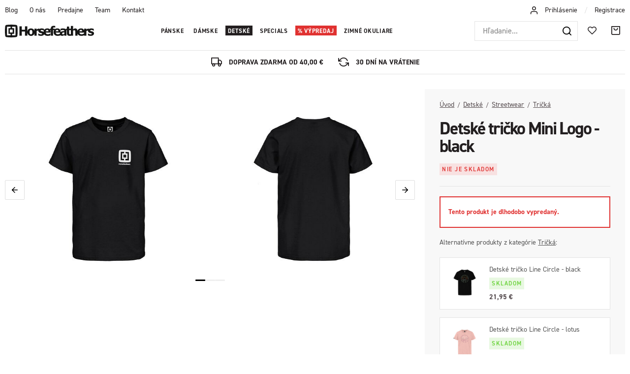

--- FILE ---
content_type: text/html; charset=UTF-8
request_url: https://www.horsefeathers.sk/detske-tricko-mini-logo-black_z35332/
body_size: 24629
content:
<!DOCTYPE html>


                     
    
         
            
   
         
    
        
                
        
        

                                                

   
   
   


<html class="no-js lang-sk" lang="sk">
<head>
   <meta charset="utf-8">
   
      <meta name="author" content="Horsefeathers">
   

   <meta name="web_author" content="wpj.cz">

   
      <meta name="description" content="BALENIE PRODUKTU Tento produkt je zabalený v recyklovanom sáčku z LDPE odpadu.Obaly, do ktorých balíme naše streetwear kúsky, sa vyrábajú z odpadu klasických">
   

         <meta name="viewport" content="width=device-width, initial-scale=1">
   
   <meta property="og:title" content="Detské tričko Mini Logo - black - Horsefeathers">
      
         <meta property="og:image" content="https://horsefeathers.b-cdn.net/data/tmp/108/0/87190_108.jpg?1643923268_1">
   
   <meta property="og:url" content="https://www.horsefeathers.sk/detske-tricko-mini-logo-black_z35332/">
   <meta property="og:type" content="website">

   
   

   
      <title>Detské tričko Mini Logo - black - Horsefeathers</title>
   

   
      
   <link rel="stylesheet" href="https://use.typekit.net/lbv0pbq.css">


      
         <link rel="stylesheet" href="https://horsefeathers.b-cdn.net/web/build/app.363e2204.css">
         
      
   <link rel="stylesheet" href="https://horsefeathers.b-cdn.net/web/build/product.3dac91fa.css">

   

   
         <link rel="canonical" href="https://www.horsefeathers.sk/detske-tricko-mini-logo-black_z35332/">
   

   
               <meta name="robots" content="index, follow">
         

   
         

   
   <link rel="shortcut icon" href="/templates/images/favicon.ico">
   
   
   <link rel="apple-touch-icon" sizes="144x144" href="/templates/images/share/apple-touch-icon.png">
   <link rel="icon" type="image/png" sizes="32x32" href="/templates/images/share/favicon-32x32.png">
   <link rel="icon" type="image/png" sizes="16x16" href="/templates/images/share/favicon-16x16.png">
   <link rel="manifest" href="/templates/images/share/site.webmanifest">
   <meta name="msapplication-TileColor" content="#da532c">
   <meta name="theme-color" content="#ffffff">

   <link rel="search" href="/vyhladavanie/" type="text/html">

   <script src="https://horsefeathers.b-cdn.net/common/static/js/sentry-6.16.1.min.js"></script>

<script>
   Sentry.init({
      dsn: 'https://bdac53e35b1b4424b35eb8b76bcc2b1a@sentry.wpj.cz/9',
      allowUrls: [
         /www\.horsefeathers\.sk\//
      ],
      denyUrls: [
         // Facebook flakiness
         /graph\.facebook\.com/i,
         // Facebook blocked
         /connect\.facebook\.net\/en_US\/all\.js/i,
         // Chrome extensions
         /extensions\//i,
         /^chrome:\/\//i,
         /kupshop\.local/i
      ],
      beforeSend(event) {
         if (!/FBA[NV]|PhantomJS|SznProhlizec/.test(window.navigator.userAgent)) {
            return event;
         }
      },
      ignoreErrors: [
         // facebook / ga + disabled cookies
         'fbq is not defined',
         'Can\'t find variable: fbq',
         '_gat is not defined',
         'AW is not defined',
         'Can\'t find variable: AW',
         'url.searchParams.get', // gtm koza
         // localstorage not working in incoginto mode in iOS
         'The quota has been exceeded',
         'QuotaExceededError',
         'Undefined variable: localStorage',
         'localStorage is null',
         'The operation is insecure',
         "Failed to read the 'localStorage'",
         "gtm_",
         "Can't find variable: glami",
      ]
   });

   Sentry.setTag("web", "prod_horsefeathers_db");
   Sentry.setTag("wbpck", 1);
   Sentry.setTag("adm", 0);
   Sentry.setTag("tpl", "x");
   Sentry.setTag("sentry_v", "6.16.1");
</script>

   <script>
   window.wpj = window.wpj || {};
   wpj.onReady = wpj.onReady || [];
   wpj.jsShop = wpj.jsShop || {events:[]};

   window.dataLayer = window.dataLayer || [];
   function gtag() {
      window.dataLayer.push(arguments);
   }
   window.wpj.cookie_bar_send = false;

   wpj.getCookie = (sKey) => decodeURIComponent(
      document.cookie.replace(
         new RegExp(
            '(?:(?:^|.*;)\\s*' +
            encodeURIComponent(sKey).replace(/[\-\.\+\*]/g, '\\$&') +
            '\\s*\\=\\s*([^;]*).*$)|^.*$'
         ),
         '$1'
      )
   ) || null;

   </script>

<script>
   wpj.data = wpj.data || { };

      wpj.data.instagram = true;
   
   

   

   
</script>


   

   
   
   
   
          

      

   

     <script type="text/javascript">page_data = {"page":{"language":"sk","title":"Detsk\u00e9 tri\u010dko Mini Logo - black","path":"\/detske-tricko-mini-logo-black_z35332\/","currency":"EUR","currencyRate":"24.26500000","type":"product"},"user":{"cartId":"no-cartID","userType":"anonymous","cookie_bar":true},"resetRefferer":false,"google_tag_params":{"ecomm_pagetype":"product","ecomm_prodid":35332,"ecomm_totalvalue":"19.99"},"product":{"prodId":"35332_146939","prodIdProduct":35332,"prodIdVariation":146939,"prodHasVariations":true,"prodVat":23,"prodCategory":"Detsk\u00e9 tri\u010dk\u00e1","prodProducer":"HORSEFEATHERS","prodName":"Detsk\u00e9 tri\u010dko Mini Logo - black","prodPrice":"19.99","prodPriceVat":"3.74","prodPriceWithVat":"19.99","prodPriceWithoutVat":"16.25"}};dataLayer.push(page_data);</script><script type="text/javascript" src="https://horsefeathers.b-cdn.net/common/static/wpj/wpj.gtm.js?v2"></script><script>var hash = location.href.split("#")[1] || "";gtm_prva = {  };gtm_prva[146939] = {'prodId': '35332_146939','prodIdVariation': '146939','prodIdProduct': '35332','prodEAN': '8592321638038','prodVariant': 'Velikost: XS','prodDiscountPercent': '0','prodCode': '','prodPriceVat': '19.9901','prodPriceWithoutVat': '16.2521'};gtm_prva[146937] = {'prodId': '35332_146937','prodIdVariation': '146937','prodIdProduct': '35332','prodEAN': '8592321638045','prodVariant': 'Velikost: S','prodDiscountPercent': '0','prodCode': '','prodPriceVat': '19.9901','prodPriceWithoutVat': '16.2521'};gtm_prva[146936] = {'prodId': '35332_146936','prodIdVariation': '146936','prodIdProduct': '35332','prodEAN': '8592321638052','prodVariant': 'Velikost: M','prodDiscountPercent': '0','prodCode': '','prodPriceVat': '19.9901','prodPriceWithoutVat': '16.2521'};gtm_prva[146935] = {'prodId': '35332_146935','prodIdVariation': '146935','prodIdProduct': '35332','prodEAN': '8592321638069','prodVariant': 'Velikost: L','prodDiscountPercent': '0','prodCode': '','prodPriceVat': '19.9901','prodPriceWithoutVat': '16.2521'};wpj.onReady.push(function () {$('input[name=IDvariation]').on('change', function () {old_gtm_getDetailImpressions($(this).val(), 'DetailImpressionsVariation');});if (hash != "") {variation = gtm_getVariation(hash);product = $.extend(page_data['product'], variation);page_data = $.extend(page_data, { 'product': product  });}old_gtm_getDetailImpressions(hash, 'DetailImpressions');});</script>      <!-- Google Tag Manager -->
   <script data-cookieconsent="ignore">(function(w,d,s,l,i) {w[l] = w[l] || [];w[l].push({'gtm.start': new Date().getTime(), event: 'gtm.js'});
         var f = d.getElementsByTagName(s)[0],j=d.createElement(s),dl=l != 'dataLayer' ? '&l=' + l : '';
         j.async = true;j.src='//www.googletagmanager.com/gtm.js?id=' + i + dl;f.parentNode.insertBefore(j, f);
      })(window, document, 'script', 'dataLayer', 'GTM-5GL9LC2');</script>
   <!-- End Google Tag Manager -->
</head>
<body >



<!-- Google Tag Manager -->
   <noscript>
       <iframe src="//www.googletagmanager.com/ns.html?id=GTM-5GL9LC2" height="0" width="0" style="display:none;visibility:hidden"></iframe>
   </noscript>
<!-- End Google Tag Manager -->


   
     

<div class="header-top">
   <div class="container-fluid display-flex">
      
<div class="">
    
   <ul class="">
                 <li class=" item-51">
             <a href="/blog/" >
                 Blog
             </a>
                        </li>
                 <li class=" item-50">
             <a href="/o-nas/" >
                 O nás
             </a>
                        </li>
                 <li class=" item-61">
             <a href="/nase-predajne" >
                 Predajne
             </a>
                        </li>
                 <li class=" item-62">
             <a href="/team/" >
                 Team
             </a>
                        </li>
                 <li class=" item-32">
             <a href="/kontakt/" >
                 Kontakt
             </a>
                        </li>
          </ul>

</div>


      <div class="header-login">
                  <i class="fc icons_user"></i>
                     <a href="/prihlasenie/" class="cart-signin">Prihlásenie </a> <span>/</span> <a href="/registracia/">Registrace</a>
               </div>
   </div>
</div>
<header class="header ">
   <div class="container-fluid display-flex">
      <div class="logo">
         <div class="header-burger header-icon">
            <button href="" data-toggle="burger">
               <span class="fc icons_burger"></span>
            </button>
         </div>

         <a href="/" title="Horsefeathers | Radost z další skvělé jízdy!">
            <img src="/templates/images/logo.svg" alt="Horsefeathers" width="181" height="26">
         </a>
      </div>

      <div class="header-sections">
          <ul class="level-0" data-sections="header"><li class="nav-item has-submenu nav-item-7851" data-navitem="7851"><a href="/panske/" class="nav-link">Pánske</a><div class="submenu"><div class="container"><div class="submenu-sections"><div><p class="title-default"><a href="/panske/zimne-oblecenie/"><span class="fc icons_section-7918"></span>Snowboard &amp; ski</a></p><ul><li><a href="/panske/zimne-oblecenie/bundy/">Bundy</a></li><li><a href="/panske/zimne-oblecenie/nohavice/">Nohavice</a></li><li><a href="/panske/zimne-oblecenie/rideable-hoodies/">Snowboardové mikiny</a></li><li><a href="/panske/zimne-oblecenie/termopradlo/">Termoprádlo</a></li><li><a href="/panske/zimne-oblecenie/rukavice/">Rukavice</a></li><li><a href="/panske/zimne-oblecenie/ciapky/">Čiapky</a></li><li><a href="/panske/zimne-oblecenie/snowboardove-okuliare/">Okuliare</a></li><li><a href="/panske/zimne-oblecenie/nakrcniky/">Nákrčníky</a></li><li><a href="/panske/zimne-oblecenie/kukly/">Kukly</a></li><li><a href="/panske/zimne-oblecenie/ponozky/">Ponožky</a></li></ul></div><div><p class="title-default"><a href="/panske/bike-oblecenie/"><span class="fc icons_section-7984"></span>Bike oblečenie</a></p><ul><li><a href="/panske/bike-and-outdoor-bundy/">Bundy</a></li><li><a href="/panske/bike-and-outdoor-kosele/">Košele</a></li><li><a href="/panske/technical-apparel/tricka-&amp;-dresy/">Tričká &amp; dresy</a></li><li><a href="/panske/bike-a-outdoor-nohavice/">Nohavice</a></li><li><a href="/panske/technical-apparel/kratasy/">Kraťasy</a></li><li><a href="/panske/bike-okuliare/">Okuliare</a></li><li><a href="/panske/bike-rukavice/">Rukavice</a></li><li><a href="/panske/technical-apparel/ponozky/">Ponožky</a></li><li><a href="/panske/bike-flase/">Doplnky</a></li><li><a href="/first-degree/">Topánky</a></li></ul></div><div><p class="title-default"><a href="/panske/streetwear/"><span class="fc icons_section-7931"></span>Streetwear</a></p><ul><li><a href="/panske/streetwear/bundy/">Bundy</a></li><li><a href="/panske/streetwear/vesty/">Vesty</a></li><li><a href="/panske/streetwear/fleece/">Fleece</a></li><li><a href="/panske/streetwear/mikiny/">Mikiny</a></li><li><a href="/panske/streetwear/kosele/">Košele</a></li><li><a href="/panske/streetwear/tricka-s-dlhym-rukavom/">Tričká s dl. rukávom</a></li><li><a href="/panske/streetwear/tricka/">Tričká</a></li><li><a href="/panske/streetwear/tielka/">Tielka</a></li><li><a href="/panske/streetwear/kratasy/">Kraťasy</a></li><li><a href="/panske/streetwear/rifle-&amp;-nohavice/">Rifle &amp; nohavice</a></li><li><a href="/panske/streetwear/siltovky/">Šiltovky</a></li></ul></div><div><p class="title-default"><a href="/panske/doplnky/"><span class="fc icons_section-8021"></span>Doplnky</a></p><ul><li><a href="/panske/doplnky/spodne-pradlo/">Trenky</a></li><li><a href="/panske/eyewear/slnecne-okuliare/">Slnečné okuliare</a></li><li><a href="/panske/doplnky/ponozky/">Ponožky</a></li><li><a href="/panske/doplnky/penazenky/">Peňaženky</a></li><li><a href="/panske/doplnky/opasky/">Opasky</a></li><li><a href="/panske/doplnky/batohy/">Batohy</a></li><li><a href="/obaly-na-snowboard/">Obaly na snowboard</a></li><li><a href="/panske/doplnky/darcekove-poukazy/">Darčekové poukazy</a></li><li><a href="/panske/doplnky/hrnceky-a-knihy/">Hrnčeky &amp; doplnky</a></li><li><a href="/panske/beachwear/doplnky/">Žabky</a></li></ul></div></div><div class="submenu-product"><div class="col-xxs-12"><div class="catalog-outer"><div class="catalog"><div class="catalog-collections"><div data-catalog-collections class="inactive"><div data-wpj-carousel></div></div></div><a href="/bunda-ranger-black_z41089/" class="product-link"><div class="img"><img src="https://horsefeathers.b-cdn.net/data/tmp/2/7/121257_2.jpg?1757404304_1" data-src="https://horsefeathers.b-cdn.net/data/tmp/2/7/121257_2.jpg?1757404304_1" alt="Bunda Ranger - black" loading="lazy" width="325" height="422"></div><div class="catalog-flags flags"><span class="flag flag-new">Novinka</span><span class="flag flag-recommend">Odporúčame</span><span class="flag flag-free-delivery">Doprava zdarma</span></div><h3 class="heading-reset title"> Bunda Ranger - black </h3><p class="price"><strong> 207,95 € </strong><br></p><p class="delivery delivery-0"> skladom </p></a><div class="catalog-variations"><div class="catalog-variations-inner"><a href="/bunda-ranger-black_z41089/#180289" class="catalog-variation-item"> XS </a><a href="/bunda-ranger-black_z41089/#180287" class="catalog-variation-item"> S </a><a href="/bunda-ranger-black_z41089/#180286" class="catalog-variation-item"> M </a><a href="/bunda-ranger-black_z41089/#180285" class="catalog-variation-item"> L </a><a href="/bunda-ranger-black_z41089/#180288" class="catalog-variation-item"> XL </a><a href="/bunda-ranger-black_z41089/#180290" class="catalog-variation-item"> XXL </a></div></div></div></div></div></div></div></div></li><li class="nav-item has-submenu nav-item-8006" data-navitem="8006"><a href="/damske/" class="nav-link">Dámske</a><div class="submenu"><div class="container"><div class="submenu-sections"><div><p class="title-default"><a href="/damske/zimne-oblecenie/"><span class="fc icons_section-7907"></span>Snowboard &amp; Ski</a></p><ul><li><a href="/damske/zimne-oblecenie/bundy/">Bundy</a></li><li><a href="/damske/zimne-oblecenie/nohavice/">Nohavice</a></li><li><a href="/damske/zimne-oblecenie/termopradlo/">Termoprádlo</a></li><li><a href="/damske/zimne-oblecenie/rukavice/">Rukavice</a></li><li><a href="/damske/zimne-oblecenie/ciapky/">Čiapky</a></li><li><a href="/damske/zimne-oblecenie/nakrcniky/">Nákrčníky</a></li><li><a href="/damske/zimne-oblecenie/snowboardove-okuliare/">Snowboardové okuliare</a></li><li><a href="/damske/zimne-oblecenie/kukly/">Kukly</a></li><li><a href="/damske/zimne-oblecenie/ponozky/">Ponožky</a></li></ul></div><div><p class="title-default"><a href="/damske/bike-oblecenie/"><span class="fc icons_section-7848"></span>Bike oblečenie</a></p><ul><li><a href="/damske/technical-apparel/bundy/">Bundy</a></li><li><a href="/damske/technical-apparel/tricka-&amp;-dresy/">Tričká &amp; dresy</a></li><li><a href="/damske/technicke-nohavice-&amp;-leginy/">Nohavice &amp; legíny</a></li><li><a href="/damske/bike-a-outdoor-kratasy/">Kraťasy</a></li><li><a href="/damske/bike-okuliare/">Okuliare</a></li><li><a href="/damske/bike-rukavice/">Rukavice</a></li><li><a href="/damske/technical-apparel/ponozky/">Ponožky</a></li><li><a href="/panske/bike-flase/">Doplnky</a></li></ul></div><div><p class="title-default"><a href="/damske/streetwear/"><span class="fc icons_section-8045"></span>Streetwear</a></p><ul><li><a href="/damske/streetwear/bundy/">Bundy</a></li><li><a href="/damske/streetwear/fleece/">Fleece</a></li><li><a href="/damske/streetwear/mikiny/">Mikiny</a></li><li><a href="/damske/streetwear/saty/">Šaty</a></li><li><a href="/damske/streetwear/topy/">Tričká a topy</a></li><li><a href="/damske/streetwear/kratasy/">Kraťasy</a></li><li><a href="/damske/streetwear/sportove-podprsenky/">Športové podprsenky</a></li><li><a href="/damske/streetwear/nohavice-&amp;-leginy/">Nohavice &amp; legíny</a></li><li><a href="/damske/streetwear/siltovky/">Šiltovky</a></li></ul></div><div><p class="title-default"><a href="/damske/doplnky/"><span class="fc icons_section-7868"></span>Doplnky</a></p><ul><li><a href="/damske/doplnky/ponozky/">Ponožky</a></li><li><a href="/damske/doplnky/penazenky/">Peňaženky</a></li><li><a href="/damske/doplnky/slnecne-okuliare/">Slnečné okuliare</a></li><li><a href="/damske/doplnky/batohy/">Batohy</a></li><li><a href="/damske/doplnky/darcekove-poukazy/">Darčekové poukazy</a></li><li><a href="/damske/doplnky/hrnceky-a-knihy/">Hrnčeky &amp; Doplnky</a></li></ul></div></div><div class="submenu-product"><div class="col-xxs-12"><div class="catalog-outer"><div class="catalog"><div class="catalog-collections"><div data-catalog-collections class="inactive"><div data-wpj-carousel></div></div></div><a href="/bunda-tay-floral-cheetah_z41126/" class="product-link"><div class="img"><img src="https://horsefeathers.b-cdn.net/data/tmp/2/8/121538_2.jpg?1757589448_1" data-src="https://horsefeathers.b-cdn.net/data/tmp/2/8/121538_2.jpg?1757589448_1" alt="Bunda Tay - floral cheetah" loading="lazy" width="325" height="422"></div><div class="catalog-flags flags"><span class="flag flag-new">Novinka</span><span class="flag flag-free-delivery">Doprava zdarma</span></div><h3 class="heading-reset title"> Bunda Tay - floral cheetah </h3><p class="price"><strong> 191,95 € </strong><br></p><p class="delivery delivery-0"> skladom </p></a><div class="catalog-variations"><div class="catalog-variations-inner"><a href="/bunda-tay-floral-cheetah_z41126/#180483" class="catalog-variation-item"> XS </a><a href="/bunda-tay-floral-cheetah_z41126/#180481" class="catalog-variation-item"> S </a><a href="/bunda-tay-floral-cheetah_z41126/#180480" class="catalog-variation-item"> M </a><a href="/bunda-tay-floral-cheetah_z41126/#180479" class="catalog-variation-item"> L </a><a href="/bunda-tay-floral-cheetah_z41126/#180482" class="catalog-variation-item"> XL </a></div></div></div></div></div></div></div></div></li><li class="nav-item has-submenu nav-item-8071" data-navitem="8071"><a href="/detske/" class="nav-link">Detské</a><div class="submenu"><div class="container"><div class="submenu-sections"><div><p class="title-default"><a href="/detske/zimne-oblecenie/"><span class="fc icons_section-7961"></span>Snowboard &amp; ski</a></p><ul><li><a href="/detske/zimne-oblecenie/bundy/">Bundy</a></li><li><a href="/detske/zimne-oblecenie/nohavice/">Nohavice</a></li><li><a href="/detske/zimne-oblecenie/termopradlo/">Termoprádlo</a></li><li><a href="/detske/zimne-oblecenie/kombinezy/">Detské kombinézy</a></li><li><a href="/detske/zimne-oblecenie/ciapky/">Čiapky</a></li><li><a href="/detske/zimne-oblecenie/ponozky/">Ponožky</a></li></ul></div><div><p class="title-default"><a href="/detske/bike-oblecenie/"><span class="fc icons_section-8193"></span>Bike oblečenie</a></p><ul><li><a href="/detske/technical-apparel/tricka-&amp;-dresy/">Tričká &amp; dresy</a></li><li><a href="/detske/bike-kratasy/">Nohavice a kraťasy</a></li><li><a href="/detske/bike-ponozky/">Ponožky</a></li></ul></div><div><p class="title-default"><a href="/detske/streetwear/"><span class="fc icons_section-7996"></span>Streetwear</a></p><ul><li><a href="/detske/streetwear/mikiny/">Mikiny</a></li><li><a href="/detske/streetwear/fleece/">Fleece</a></li><li><a href="/detske/streetwear/tricka/">Tričká</a></li><li><a href="/detske/streetwear/siltovky/">Šiltovky</a></li></ul></div></div><div class="submenu-product"><div class="col-xxs-12"><div class="catalog-outer"><div class="catalog"><div class="catalog-collections"><div data-catalog-collections class="inactive"><div data-wpj-carousel></div></div></div><a href="/detska-fleecova-mikina-vigo-multicolor_z40906/" class="product-link"><div class="img"><img src="https://horsefeathers.b-cdn.net/data/tmp/2/1/120151_2.jpg?1753867509_1" data-src="https://horsefeathers.b-cdn.net/data/tmp/2/1/120151_2.jpg?1753867509_1" alt="Detská fleecová mikina Vigo - multicolor" loading="lazy" width="325" height="422"></div><div class="catalog-flags flags"><span class="flag flag-discount">-29 %</span><span class="flag flag-discount "> ZĽAVA </span></div><h3 class="heading-reset title"> Detská fleecová mikina Vigo - multicolor </h3><p class="price"><strong> 39,95 € </strong><br><span class="cps-price"><del class="strike-price">55,95 €</del><span class="wpj-tooltip">Najnižšia cena za posledných 30 dní</span></span><span class="dmoc-price"><span class="dmoc-info">MOC</span><span class="wpj-tooltip">Doporučená maloobchodná cena</span> 55,95 €</span></p><p class="delivery delivery-0"> skladom </p></a><div class="catalog-variations"><div class="catalog-variations-inner"><a href="/detska-fleecova-mikina-vigo-multicolor_z40906/#179459" class="catalog-variation-item"> XS </a><a href="/detska-fleecova-mikina-vigo-multicolor_z40906/#179457" class="catalog-variation-item"> S </a><a href="/detska-fleecova-mikina-vigo-multicolor_z40906/#179456" class="catalog-variation-item"> M </a><a href="/detska-fleecova-mikina-vigo-multicolor_z40906/#179455" class="catalog-variation-item"> L </a><a href="/detska-fleecova-mikina-vigo-multicolor_z40906/#179458" class="catalog-variation-item"> XL </a></div></div></div></div></div></div></div></div></li><li class="nav-item has-submenu nav-item-7802" data-navitem="7802"><a href="/special-lines/" class="nav-link">Specials</a><div class="submenu"><div class="container"><div class="submenu-sections"><div><p class="title-default"><a href="/special-lines/artists-collabos/"><span class="fc icons_section-8041"></span>Spolupráca s umelcami</a></p><ul><li><a href="/clanok/328/horsefeathers-x-jeremy-beightol-collabo-artwork/">Jeremy Beightol x Danihell</a></li><li><a href="/clanok/219/halldor-helgason-x-meatsoda-collabo/">Halldór Helgason x MeatSoda</a></li><li><a href="/clanok/326/horsefeathers-x-jan-taitl-collabo-artwork/">Jan Taitl: Fortune Teller</a></li><li><a href="/clanok/323/horsefeathers-x-naga-collabo-artwork/">NAGA: Asakusa</a></li></ul></div><div><p class="title-default"><a href="/special-lines/special-drops/"><span class="fc icons_section-7933"></span>Special drops</a></p><ul><li><a href="/copatutoje/">#Copatutoje</a></li><li><a href="/seek/">SēēK</a></li></ul></div><div><p class="title-default"><a href="/specialne-ponuky/"><span class="fc icons_section-8181"></span>Špeciálne ponuky</a></p><ul><li><a href="/zvyhodnene-sety/">Zvýhodněné sety</a></li><li><a href="/udrzba-oblecenia/">Údržba oblečenia</a></li><li><a href="/nalepky/">Nálepky</a></li></ul></div></div><div class="submenu-product"><div class="col-xxs-12"><div class="catalog-outer"><div class="catalog"><div class="catalog-collections"><div data-catalog-collections class="inactive"><div data-wpj-carousel></div></div></div><a href="/bunda-chuck-danihell_z40992/" class="product-link"><div class="img"><img src="https://horsefeathers.b-cdn.net/data/tmp/2/5/121645_2.jpg?1758538049_1" data-src="https://horsefeathers.b-cdn.net/data/tmp/2/5/121645_2.jpg?1758538049_1" alt="Bunda Chuck - Danihell" loading="lazy" width="325" height="422"></div><div class="catalog-flags flags"><span class="flag flag-new">Novinka</span><span class="flag flag-free-delivery">Doprava zdarma</span></div><h3 class="heading-reset title"> Bunda Chuck - Danihell </h3><p class="price"><strong> 127,95 € </strong><br></p><p class="delivery delivery-0"> skladom </p></a><div class="catalog-variations"><div class="catalog-variations-inner"><a href="/bunda-chuck-danihell_z40992/#179842" class="catalog-variation-item"> S </a><a href="/bunda-chuck-danihell_z40992/#179840" class="catalog-variation-item"> L </a><a href="/bunda-chuck-danihell_z40992/#179843" class="catalog-variation-item"> XL </a></div></div></div></div></div></div></div></div></li><li class="nav-item has-submenu nav-item-8062" data-navitem="8062"><a href="/vypredaj/" class="nav-link">Výpredaj</a><div class="submenu"><div class="container"><div class="submenu-sections"><div><p class="title-default"><a href="/vypredaj/panske/"><span class="fc icons_section-7838"></span>Pánske</a></p><ul><li><a href="/vypredaj/panske/zimne-oblecenie/">Snowboard &amp; Ski</a></li><li><a href="/vypredaj/panske/streetwear/">Streetwear</a></li><li><a href="/vypredaj/panske/beachwear/">Beachwear</a></li><li><a href="/vypredaj/panske/doplnky/">Doplnky</a></li></ul></div><div><p class="title-default"><a href="/vypredaj/damske/"><span class="fc icons_section-7930"></span>Dámske</a></p><ul><li><a href="/vypredaj/damske/zimne-oblecenie/">Snowboard &amp; Ski</a></li><li><a href="/vypredaj/damske/streetwear/">Streetwear</a></li><li><a href="/vypredaj/damske/doplnky/">Doplnky</a></li><li><a href="/vypredaj/damske/eyewear/">Eyewear</a></li></ul></div><div><p class="title-default"><a href="/vypredaj/detske/"><span class="fc icons_section-7928"></span>Detské</a></p><ul><li><a href="/vypredaj/detske/zimne-oblecenie/">Snowboard &amp; Ski</a></li><li><a href="/vypredaj/detske/streetwear/">Streetwear</a></li></ul></div><div><p class="title-default"><a href="/vypredaj/posledne-velkosti/"><span class="fc icons_section-8202"></span>Posledné veľkosti</a></p><ul><li><a href="/vypredaj-poslednej-velkosti-panske/">Pánske poslednej veľkosti</a></li><li><a href="/vypredaj-poslednej-velkosti-damske/">Dámske poslednej veľkosti</a></li><li><a href="/vypredaj-poslednej-velkosti-detske/">Detské poslednej veľkosti</a></li><li><a href="/vypredaj-posledne-kusy-doplnkov/">Doplnky - posledné kusy</a></li></ul></div></div><div class="submenu-product"><div class="col-xxs-12"><div class="catalog-outer"><div class="catalog"><div class="catalog-collections"><div data-catalog-collections class="inactive"><div data-wpj-carousel></div></div></div><a href="/bunda-mija-ii-malaga_z40082/" class="product-link"><div class="img"><img src="https://horsefeathers.b-cdn.net/data/tmp/2/0/114140_2.jpg?1727890007_1" data-src="https://horsefeathers.b-cdn.net/data/tmp/2/0/114140_2.jpg?1727890007_1" alt="Bunda Mija II - malaga" loading="lazy" width="325" height="422"></div><div class="catalog-flags flags"><span class="flag flag-free-delivery">Doprava zdarma</span></div><h3 class="heading-reset title"> Bunda Mija II - malaga </h3><p class="price"><strong> 122,47 € </strong><br><span class="cps-price"><del class="strike-price">122,47 €</del><span class="wpj-tooltip">Najnižšia cena za posledných 30 dní</span></span><span class="dmoc-price"><span class="dmoc-info">MOC</span><span class="wpj-tooltip">Doporučená maloobchodná cena</span> 174,95 €</span></p><p class="delivery delivery-0"> skladom </p></a><div class="catalog-variations"><div class="catalog-variations-inner"><a href="/bunda-mija-ii-malaga_z40082/#176308" class="catalog-variation-item"> XS </a><a href="/bunda-mija-ii-malaga_z40082/#176306" class="catalog-variation-item"> S </a><a href="/bunda-mija-ii-malaga_z40082/#176305" class="catalog-variation-item"> M </a><a href="/bunda-mija-ii-malaga_z40082/#176304" class="catalog-variation-item"> L </a></div></div></div></div></div></div></div></div></li><li class="nav-item nav-item-8184" data-navitem="8184"><a href="/goggles/" class="nav-link">Zimné okuliare</a></li></ul> 

   <script>
      wpj.onReady.push(function() {
                             $('[data-sections="header"] [data-navitem="' + 8071 +'"]').addClass('active');
                   $('[data-sections="header"] [data-navitem="' + 7996 +'"]').addClass('active');
                   $('[data-sections="header"] [data-navitem="' + 7940 +'"]').addClass('active');
                          });
   </script>

      </div>

      <div class="header-right">
                  <div class="header-search-inline">
   <form method="get" action="/vyhladavanie/">
      <input type="text" name="search" value="" maxlength="100" class="form-control autocomplete-control"
             placeholder="Hľadanie..." autocomplete="off" data-search-input>
      <button name="submit" type="submit" value="Hľadať"
              class="btn btn-search fc icons_search" aria-label="Hľadať"></button>
         </form>
</div>

         <div class="header-icons">
            <div class="header-search header-icon">
               <a href="/vyhladavanie/" data-toggle="search">
                  <span class="fc icons_search"></span>
               </a>
            </div>

            <div class="header-icon">
               <a href="/oblubene/" class="cart-signin">
                  <i class="fc icons_heart"></i>
               </a>
            </div>
            <div class="header-cart header-icon ">
   <a  data-reload="cart-info">
      <span class="fc icons_cart"></span>
   </a>
</div>

<div class="cartbox-focus custom-scrollbar" data-cartbox>
   
      <div class="cartbox-header">
         
            <p class="h3">Nákupný košík</p>
         
         
   <a href="#" data-cartbox-hide><u>Zavrieť</u><i class="fc lightbox_close"></i></a>

      </div>
   

   <div class="cartbox-product-list" >
      <div data-reload="cartbox-products">
                     <p class="no-items">V košíku nemáte žiadny tovar.</p>
               </div>
   </div>


   <div class="cartbox-footer">
      <div data-reload="cartbox-footer">
         
                           
   <div class="shipping-progress">
      <span class="fc icons_delivery"></span>
      <p>
                     Do dopravy zdarma zostáva
            <strong>40,00 €</strong>
               </p>

      <div class="shipping-bar">
                                 <span style="width: 0%"></span>
               </div>
      
         <div class="order-badges">
            <p><i class="fc icons_refresh"></i> 30 dní na vrátenie</p>
            <p><i class="fc icons_shield"></i> Bezpečná online platba. <img src="/templates/images/gopay.svg" alt="GoPay" width="80" height="19" loading="lazy"></p>
            <p><i class="fc icons_box"></i> Rýchle doručenie</p>
         </div>
      
   </div>

                        
               <div class="price-title">Medzisúčet
                  <strong class="total-price h3">0 €</strong>

                                 </div>
            

            
   <div class="cartbox-sidebar-btns">
      <a href="" class="btn btn-primary btn-secondary" data-cartbox-hide>Späť k nákupu</a>
      <a href="/kosik/" class="btn btn-primary  disabled">Do košíka</a>
   </div>

         
      </div>
   </div>
</div>
<div class="cartbox-bg" data-cartbox></div>
<div class="cartbox-overlay" data-cartbox data-cartbox-hide></div>

         </div>
      </div>
   </div>
</header>
<div class="header-search-outer">
   <div class="header-search-inner" data-search-form>
      <div class="container">
         <form method="get" role="search" action="/vyhladavanie/">
            <input type="text" name="search" value="" maxlength="100" class="form-control autocomplete-control"
                   placeholder="Hľadaný výraz" aria-label="Hľadaný výraz" autocomplete="off" data-search-input>
            <button name="submit" type="submit" value="Hľadať" class="btn btn-primary btn-block"><span>Hľadať</span></button>
            <button class="search-toggle" data-toggle="search" aria-label="Zavrieť"><i class="fc lightbox_close"></i></button>
         </form>
      </div>
   </div>
</div>


   <script id="productSearch" type="text/x-dot-template">
            <div class="container autocomplete-inner">
         
         {{? it.items.Produkty || it.items.Kategorie || it.items.Vyrobci || it.items.Clanky || it.items.Stranky }}

         <div class="autocomplete-wrapper">
            {{? it.items.Kategorie }}
            <div class="autocomplete-categories">
               
               <p class="title-default">Kategórie</p>
               
               <ul>
                  {{~it.items.Kategorie.items :item :index}}
                  <li data-autocomplete-item="section">
                     <a href="/presmerovat/?type=category&id={{=item.id}}">{{=item.label}}</a>
                  </li>
                  {{~}}
               </ul>
            </div>
            {{?}}

            {{? it.items.Vyrobci }}
            <div class="autocomplete-categories">
               <p class="title-default">Značky</p>
               <ul>
                  {{~it.items.Vyrobci.items :item :index}}
                  <li data-autocomplete-item="section">
                     <a href="/presmerovat/?type=producer&id={{=item.id}}">{{=item.label}}</a>
                  </li>
                  {{~}}
               </ul>
            </div>
            {{?}}

            {{? it.items.Produkty }}
            <div class="autocomplete-products">
               
               <p class="title-default">Tovary</p>
               
               <ul>
                  {{~it.items.Produkty.items :item :index}}
                  {{? index < 4 }}
                  <li class="autocomplete-product-item" data-autocomplete-item="product">
                     <a href="/presmerovat/?type=product&id={{=item.id}}">
                        <div class="img">
                           {{? item.image }}
                           <img src="{{=item.image}}" alt="{{=item.label}}" class="img-fluid">
                           {{??}}
                           <img src="/common/static/images/no-img.png" alt="{{=item.label}}" class="img-fluid">
                           {{?}}
                        </div>
                        <span class="title">{{=item.label}}</span>
                        
                        
                                                        
                               {{? item.price }}
                               <span class="price">{{=item.price}}</span>
                               {{?}}
                            
                                                    
                        
                     </a>
                  </li>
                  {{?}}
                  {{~}}
               </ul>
            </div>
            {{?}}

            
            <div class="ac-showall d-showall" data-autocomplete-item="show-all">
               <a href="" class="btn btn-primary btn-block">Všetky výsledky</a>
            </div>
            
         </div>

         <div class="autocomplete-side">
            {{? it.items.Clanky }}
            <div class="autocomplete-articles">
               <p class="title-default">Články</p>
               <ul>
                  {{~it.items.Clanky.items :item :index}}
                  {{? index < 2 }}
                  <li data-autocomplete-item="section">
                     <a href="/presmerovat/?type=article&id={{=item.id}}">
                        {{? item.photo }}
                        <img src="{{=item.photo}}" alt="{{=item.label}}" width="200" height="143" class="img-fluid">
                        {{?}}
                        {{=item.label}}
                     </a>
                  </li>
                  {{?}}
                  {{~}}
               </ul>
            </div>
            {{?}}
            {{? it.items.Stranky }}
            <div class="autocomplete-pages">
               <p class="title-default">Ostatní</p>
               <ul>
                  {{~it.items.Stranky.items :item :index}}
                  <li data-autocomplete-item="section">
                     <a href="{{=item.url}}">
                        {{=item.label}}
                     </a>
                  </li>
                  {{~}}
               </ul>
            </div>
            {{?}}
            
            <div class="ac-showall resp-showall" data-autocomplete-item="show-all">
               <a href="" class="btn btn-primary btn-block">Všetky výsledky</a>
            </div>
            
         </div>

         

         {{??}}
         <div class="autocomplete-noresult">
            <p>
               
               Žiadny výsledok
               
            </p>
         </div>
         {{?}}
         
      </div>
   </script>



      <script>
      
      
      wpj.onReady.push(function () {
         $('[data-search-input]').productSearch({
                           preload: "/_shop/search-preload/",
                        
         });
      });
            
   </script>



   <div class="header-bottom container-fluid">
               <p>
            <i class="fc icons_delivery"></i>
                           Doprava zdarma od&nbsp;40,00 €                     </p>
            <p><i class="fc icons_refresh"></i> 30 dní na vrátenie</p>
   </div>


   
   
            
            
        
   <main class="main product-main">
      <div class="container-fluid">
         <div class="breadcrumbs-resp">
             
   <ul class="breadcrumbs ">
                           <li><a href="/" title="Späť na úvod">Úvod</a></li>
                                       <li><a href="/detske/" title="Späť na Detské">Detské</a></li>
                                       <li><a href="/detske/streetwear/" title="Späť na Streetwear">Streetwear</a></li>
                                       <li><a href="/detske/streetwear/tricka/" title="Späť na Tričká">Tričká</a></li>
                                       <li class="active">Detské tričko Mini Logo - black</li>
                     </ul>

         </div>
         <div class="row product-top">
            <div class="col-xxs-12 col-lg-8 column-left gallery-top-container">
                                  <div class="product-gallery-wrapper">
   <div class="gallery-root product-gallery" data-gallery-wrapper>
               <div class=" gallery-item">
            <div data-href="https://horsefeathers.b-cdn.net/data/tmp/0/0/87190_0.jpg?1643923268_1" data-rel="gallery">
               <img src="https://horsefeathers.b-cdn.net/data/tmp/3/0/87190_3.jpg?1643923268_1"
                    width="570" height="570"
                    alt="Horsefeathers detské tričko Mini Logo black" class="img-responsive">
            </div>
         </div>
                                                            <div class=" gallery-item">
                  <div data-href="https://horsefeathers.b-cdn.net/data/tmp/0/1/87191_0.jpg?1643923270_1" data-rel="gallery">
                     <img src="https://horsefeathers.b-cdn.net/data/tmp/3/1/87191_3.jpg?1643923270_1" data-src="https://horsefeathers.b-cdn.net/data/tmp/3/1/87191_3.jpg?1643923270_1"
                          alt="Horsefeathers detské tričko Mini Logo black"
                          width="570" height="570"
                          class="img-responsive">
                  </div>
               </div>
                                                            <div class=" gallery-item">
                  <div data-href="https://horsefeathers.b-cdn.net/data/tmp/0/2/87202_0.jpg?1643925494_1" data-rel="gallery">
                     <img src="https://horsefeathers.b-cdn.net/data/tmp/3/2/87202_3.jpg?1643925494_1" data-src="https://horsefeathers.b-cdn.net/data/tmp/3/2/87202_3.jpg?1643925494_1"
                          alt="Horsefeathers detské tričko Mini Logo black - label"
                          width="570" height="570"
                          class="img-responsive">
                  </div>
               </div>
                                                            <div class=" gallery-item">
                  <div data-href="https://horsefeathers.b-cdn.net/data/tmp/0/3/87203_0.jpg?1643925496_1" data-rel="gallery">
                     <img src="https://horsefeathers.b-cdn.net/data/tmp/3/3/87203_3.jpg?1643925496_1" data-src="https://horsefeathers.b-cdn.net/data/tmp/3/3/87203_3.jpg?1643925496_1"
                          alt="Horsefeathers detské tričko Mini Logo black - detail rukáva"
                          width="570" height="570"
                          class="img-responsive">
                  </div>
               </div>
                                                            <div class=" gallery-item">
                  <div data-href="https://horsefeathers.b-cdn.net/data/tmp/0/4/87204_0.jpg?1643925498_1" data-rel="gallery">
                     <img src="https://horsefeathers.b-cdn.net/data/tmp/3/4/87204_3.jpg?1643925498_1" data-src="https://horsefeathers.b-cdn.net/data/tmp/3/4/87204_3.jpg?1643925498_1"
                          alt="Horsefeathers detské tričko Mini Logo black - potlač"
                          width="570" height="570"
                          class="img-responsive">
                  </div>
               </div>
                              </div>
</div>
                           </div>

            <div class="col-xxs-12 col-lg-4 column-right pull-right">
               <div class="product-info-wrapper">
                  <div class="product-info">
                     
   <ul class="breadcrumbs ">
                           <li><a href="/" title="Späť na úvod">Úvod</a></li>
                                       <li><a href="/detske/" title="Späť na Detské">Detské</a></li>
                                       <li><a href="/detske/streetwear/" title="Späť na Streetwear">Streetwear</a></li>
                                       <li><a href="/detske/streetwear/tricka/" title="Späť na Tričká">Tričká</a></li>
                                       <li class="active">Detské tričko Mini Logo - black</li>
                     </ul>


                     <h1>Detské tričko Mini Logo - black</h1>

                                             <span class="delivery delivery--1" data-deliverytime>nie je skladom</span>
                        
                           

                                                        
                     
                     <div class="annotation">
                        <p></p>
                                             </div>

                                             
                           <div class="collection-product-wrap">
                              
                           </div>
                        
                                                   <div class="alert alert-danger">
   <strong>
       Tento produkt je dlhodobo vypredaný. 
   </strong>
</div>



   <p class="title-default">
      Alternatívne produkty z kategórie <a href="/detske/streetwear/tricka/">Tričká</a>:
   </p>
   <div class="similar-row row">
          <div class="col-xxs-12 ">
      <div class="similar-product">
         <a href="/detske-tricko-line-circle-black_z40886/" class="image">
            <img src="https://horsefeathers.b-cdn.net/data/tmp/4/1/120131_4.jpg?1753350695_1" alt="" class="img-responsive">
         </a>
         <div>
            <p class="title">
               <a href="/detske-tricko-line-circle-black_z40886/" title="Detské tričko Line Circle - black" >
                   Detské tričko Line Circle - black
               </a>
            </p>
            <p class="delivery delivery-0">
                skladom
            </p>
            <p class="price">21,95 €</p>
         </div>
      </div>
   </div>
   <div class="col-xxs-12 ">
      <div class="similar-product">
         <a href="/detske-tricko-line-circle-lotus_z40887/" class="image">
            <img src="https://horsefeathers.b-cdn.net/data/tmp/4/3/120153_4.jpg?1753872694_1" alt="" class="img-responsive">
         </a>
         <div>
            <p class="title">
               <a href="/detske-tricko-line-circle-lotus_z40887/" title="Detské tričko Line Circle - lotus" >
                   Detské tričko Line Circle - lotus
               </a>
            </p>
            <p class="delivery delivery-0">
                skladom
            </p>
            <p class="price">21,95 €</p>
         </div>
      </div>
   </div>
   <div class="col-xxs-12 ">
      <div class="similar-product">
         <a href="/detske-tricko-line-circle-moonlight-blue_z40888/" class="image">
            <img src="https://horsefeathers.b-cdn.net/data/tmp/4/6/120156_4.jpg?1753873455_1" alt="" class="img-responsive">
         </a>
         <div>
            <p class="title">
               <a href="/detske-tricko-line-circle-moonlight-blue_z40888/" title="Detské tričko Line Circle - moonlight blue" >
                   Detské tričko Line Circle - moonlight blue
               </a>
            </p>
            <p class="delivery delivery-0">
                skladom
            </p>
            <p class="price">21,95 €</p>
         </div>
      </div>
   </div>

   </div>
                                                               </div>
                                        <p>
                        <a href="#sizetable" data-focus-opener="product-sizetable">
                           Veľkostná tabuľka
                        </a>
                     </p>
                                 </div>
            </div>
         </div>
      </div>
      <div class="container product-bottom">
         <div class="tabs product-tabs product-tabs-main" data-tabs="product-tabs">
            <a href="#tabs-1" data-tab-target="#tabs-1" data-tabs="nav" class="nav-link active" title="Popis">Popis</a>
            <div class="tab-pane active tab-pane-first" id="tabs-1" data-tabs="content">
               <div class="row product-description-wrapper">
                  <div class="col-xxs-12 col-lg-6 col-xl-5 column-left">
                        <div class="product-description">
   
         <p>Tričko Mini Logo je naša najobľúbenejšia "logovka", a tak sme ho vytvorili aj pre našich young guns. Aj malí groms sa tak môžu tešiť z trička so skvelým a rokmi vypilovaným strihom, príjemným materiálom zo 100% bavlny a decentným predným logom. S týmto tričkom jednoducho nešliapneš vedľa. Navyše je vyrobené v EU a zabalené do recyklovaného obalu z LDPE odpadu.</p>

<p> </p>

<p><img alt="" src="/data/images/__thumbs/EU_EXTRA.jpg/EU_EXTRA__320x320.jpg" style="height:30px; width:30px" />   <strong>TENTO PRODUKT BOL VYROBENÝ V EU</strong></p>

<p>Významnú časť nášho streetwearu vyrábame v európskych továrňach. Vďaka tejto kratšej preprave sa tak výrazne znižujú emisie CO2. V priebehu rokov sme s výrobcami nadviazali dlhodobé partnerstvá, založené na vysokej kvalite a neustálom rozvoji.</p>

<ul>
	<li>Potlač na hrudníku</li>
</ul>

<p><strong>MATERIÁL:</strong> 100% bavlna</p>

<p><strong>STRIH:</strong> regular</p>
   
   </div>

                        


                                                                      <div class="producer-wrapper" data-opener="[data-producer-opener]">

                          <p class="producer-title">výrobce</p>
                          <span class="fc icons_arrow-down"></span>
                          <p class="product-code">Kód: SK151A</p>
                      </div>
                      <div data-producer-opener>
                                                                                      <br>
                              <span>STIGMA DISTRIBUTION, s.r.o.</span>
                              <br>
                              <span>
         Slovanská alej 24, 32600 Plzeň, Czechia
      </span>
                              <br>
                              <span>info@horsefeathers.eu</span>
                              <a href="https://www.horsefeathers.cz/stigma-distribution/"><span>www.horsefeathers.cz</span></a>
                                                </div>
                  </div>

                  <div class="col-xxs-12 col-lg-6 column-right pull-right">
                                                                                                                                                                                                                                                   
                                                                        <img src="https://horsefeathers.b-cdn.net/data/tmp/17/4/87204_17.jpg?1643925498_1" alt="Horsefeathers detské tričko Mini Logo black - potlač"
                                class="img-responsive tab-offset" loading="lazy" width="710" height="710">
                                             
                     
                        

                                       </div>
              </div>
            </div>

            
                        <a href="#tabs-4" data-tab-target="#tabs-4" data-tabs="nav" class="nav-link"
            title="Vlastnosti">Vlastnosti</a>
         <div class="tab-pane" id="tabs-4" data-tabs="content">
            <div>
               <div class=""></div><div class=""></div><div class=""></div><h2 class="text-center">BALENIE PRODUKTU</h2><div class="wpj-row"><div class="wpj-col-4"><figure class="w-figure text-center"><div class="w-photo w-photo-size-1-1 w-photo-size-cropped"> <img srcset="/data/tmp/104/0/89110_104.jpg?1647033619 300w, /data/tmp/105/0/89110_105.jpg?1647033619 600w, /data/tmp/106/0/89110_106.jpg?1647033619 1000w, /data/tmp/107/0/89110_107.jpg?1647033619 1920w" src="/data/tmp/105/0/89110_105.jpg" sizes="(min-width: 1440px) calc((1480px / 2) - 20px), (min-width: 1220px) calc((1220px / 2) - 20px), (min-width: 768px) calc((100vw / 2) - 20px), calc(100vw - 20px)" draggable="true" class=""> </div></figure></div><div class="wpj-col-8"><div class="w-text"><p><strong>Tento produkt je zabalený v recyklovanom sáčku z LDPE odpadu.</strong></p><p>Obaly, do ktorých balíme naše streetwear kúsky, sa vyrábajú z odpadu klasických plastových LDPE obalov. Sú vyrábané v blízkosti textilnej továrne, čím sa minimalizuje transport a eliminujú emisie CO2. Podarilo sa nám tiež znížiť veľkosť balenia približne o polovicu úsporným skladaním našich produktov. Týmto šikovným krokom sme dokázali výrazne znížiť celkovú spotrebu plastov a zároveň aj emisie a priestor v priebehu prepravy.<br><br>Ďalšie Horsefeathers technológie preskúmaj v článku na <a data-type="external" href="https://www.horsefeathers.sk/clanok/21/preskumaj-horsefeathers-tech/" target="_blank" rel="norefferer">blogu</a>.</p></div></div></div><div class="w-spacing" style="height: 30px;"></div>
            </div>
         </div>
   

            
            
   <a href="#tabs-3" data-tab-target="#tabs-3" data-tabs="nav" class="nav-link" title="Technológie">Technológie</a>
   <div class="tab-pane" id="tabs-3" data-tabs="content">
      <div>
         <h2 class="text-center">Súvisiace články</h2>
         <div class="article-row row">
                           
               <div class="article technology-article col-md-4 col-sm-6 col-xxs-12">
                  <a href="/clanok/21/preskumaj-horsefeathers-tech/" title="Preskúmaj Horsefeathers Tech" class="img">
                     <img src="https://horsefeathers.b-cdn.net/data/tmp/12/6/80076_12.jpg?1635949169_1" alt="Preskúmaj Horsefeathers Tech"
                          width="700" height="400"
                          class="img-responsive" loading="lazy">
                  </a>
                  <div class="text">
                     <p class="title"><a href="/clanok/21/preskumaj-horsefeathers-tech/">Preskúmaj Horsefeathers Tech</a></p>
                     <p>Nepriestrelná kvalita nášho zimného oblečenia je to, na čo sme hrdí. Používame pokročilé materiály a technológie, pretože vidíme zásadný krok k neplytvaniu obmedzenými zdrojmi Zeme a ľudskou energiou vo výrobe produktov s dlhou životnosťou. To je to, čo ti umožňuje jazdiť celý deň, každý deň - to všetko za cenu, ktorá nemusí zničiť tvoj bankový účet. Zisti viac o našich kľúčových technológiách a materiáloch v tomto Tech blogu, ktorý toto všetko zahŕňa.</p>
                     <a href="/clanok/21/preskumaj-horsefeathers-tech/" class="read-more">Čítať viac</a>
                  </div>
               </div>
                           
               <div class="article technology-article col-md-4 col-sm-6 col-xxs-12">
                  <a href="/clanok/128/streetwear-made-in-eu/" title="Streetwear: Made in EU" class="img">
                     <img src="https://horsefeathers.b-cdn.net/data/tmp/12/8/112728_12.jpg?1725278944_1" alt="Streetwear: Made in EU"
                          width="700" height="400"
                          class="img-responsive" loading="lazy">
                  </a>
                  <div class="text">
                     <p class="title"><a href="/clanok/128/streetwear-made-in-eu/">Streetwear: Made in EU</a></p>
                     <p>Väčšinu našej streetwear kolekcie vyrábame u dlhoročných partnerov v EU. Viac o tom ako prebieha výroba Horsefeathers streetwearu, do čoho sa balí a čo všetko tieto kúsky absolvujú, kým sa dostanú na predajné pulty alebo do e-shopov, sa dozvieš v nasledujúcom rozhovore. Na otázky nám odpovie hlavný dizajnér, Pepe Šetele, ktorý má v Horsefeathers na starosti koncept, dizajn a vývoj kolekcii.</p>
                     <a href="/clanok/128/streetwear-made-in-eu/" class="read-more">Čítať viac</a>
                  </div>
               </div>
                           
               <div class="article technology-article col-md-4 col-sm-6 col-xxs-12">
                  <a href="/clanok/179/horsefeathers-tipy-na-jesenne-outfity/" title="Horsefeathers tipy na jesenné outfity" class="img">
                     <img src="https://horsefeathers.b-cdn.net/data/tmp/12/5/94405_12.jpg?1663058050_1" alt="Horsefeathers tipy na jesenné outfity"
                          width="700" height="400"
                          class="img-responsive" loading="lazy">
                  </a>
                  <div class="text">
                     <p class="title"><a href="/clanok/179/horsefeathers-tipy-na-jesenne-outfity/">Horsefeathers tipy na jesenné outfity</a></p>
                     <p>Je tu jeseň a s ňou prichádza aj naša nová jesenná kolekcia! Nové fresh farby, dizajny a strihy, ale neboj sa, v ponuke nechýbajú ani naše overené klasiky. V dámskej kolekcii sme obľúbené farby lilac a beach glass doplnili o nové odtiene peach blossom a claret red. V pánskej kolekcii zasa dominujú farby cadmium, lizard či midnight navy. Čo sa týka dizajnov, na svoje si prídu skalní fanúšikovia značky, rovnako ako vyznávači minimalistického brandingu. Toto je nová streetwear kolekcia Jeseň 2022. Poď ju s nami preskúmať.</p>
                     <a href="/clanok/179/horsefeathers-tipy-na-jesenne-outfity/" class="read-more">Čítať viac</a>
                  </div>
               </div>
                     </div>
      </div>
   </div>
         </div>
         <hr class="tabs-separator">
                     <div class="row">
               <div class="col-lg-6">
                  
               </div>
               <div class="col-lg-6">
                  
               </div>
            </div>
         

         
               </div>

      <div class="container-fluid">
         <div class="reviews-wrapper">
            <div class="container">
               <div class="row">
                  <div class="col-xl-8 col-xl-offset-2 col-lg-10 col-lg-offset-1 col-xxs-12">
                                          

   <div class="reviews-header" id="reviews-header">
   <div class="reviews-title">
      <p class="h2">Recenzie</p>
               <p>Žiadne hodnotenie</p>
         </div>
         <button type="button" data-wpj-focus="/reviews/35332/" data-wpj-focus-ajax="1" class="btn btn-secondary">
         <i class="fc icons_plus"></i>Moja vlastná skúsenosť
      </button>
   </div>


   <div class="reviews-empty">
         <p>
                     Tento produkt zatiaľ nemá žiadne hodnotenie.
                  <span><a href="#" data-wpj-focus="/reviews/35332/" data-wpj-focus-ajax="1">Pridaj prvý</a></span>
      </p>
   </div>
                  </div>
               </div>
            </div>
         </div>
      </div>

   </main>

         <div class="focus product-sizetable"  role="dialog" aria-modal="true" aria-labelledby="focus-title" tabindex="-1">
   <div class="focus-dialog">       <div class="focus-content">
         
            
            <div class="focus-header">
               <span class="title" id="focus-title">
    Veľkostná tabuľka
</span>

               <a href="#" class="focus-close" data-focus="close">
                  <span>zavrieť</span> <span class="fc lightbox_close"></span>
               </a>
            </div>
            
            
         <div class="wpj-row"><div class=" wpj-col-center wpj-col-center-3"><figure class="w-figure text-center"><div class="w-photo w-photo-size-original "> <img srcset="/data/tmp/104/7/79457_104.jpg?1602494176 300w, /data/tmp/105/7/79457_105.jpg?1602494176 600w, /data/tmp/106/7/79457_106.jpg?1602494176 1000w, /data/tmp/107/7/79457_107.jpg?1602494176 1000w" src="/data/tmp/105/7/79457_105.jpg" sizes="(min-width: 1440px) 1000px, (min-width: 1220px) 1000px, (min-width: 768px) calc((100vw / 1) - 20px), calc(100vw - 20px)" draggable="true" class=""> </div></figure><div class="w-table"><figure class="table"><table><thead><tr><th>regular fit</th><th>Xs</th><th>S</th><th>M</th><th>l</th><th>xl</th><th>toler. +/-</th></tr></thead><tbody><tr><td><strong>&nbsp; (A)</strong> &nbsp;LENGTH in cm</td><td>&nbsp;55</td><td>&nbsp;58</td><td>&nbsp;61</td><td>&nbsp;64</td><td>&nbsp;67</td><td>&nbsp;1,5</td></tr><tr><td><strong>&nbsp; (B)</strong> &nbsp;1/2 CHEST CIRCUMFERENCE in cm</td><td>&nbsp;40</td><td>&nbsp;42</td><td>&nbsp;44</td><td>&nbsp;46</td><td>&nbsp;48</td><td>&nbsp;1</td></tr><tr><td><strong>&nbsp; (C) &nbsp;</strong>SLEEVE LENGTH ON TOP in cm</td><td>&nbsp;24</td><td>&nbsp;26</td><td>&nbsp;28</td><td>&nbsp;30</td><td>&nbsp;32</td><td>&nbsp;1</td></tr></tbody></table></figure></div></div></div>
   
         
      </div>
   </div>
</div>
   
   <footer>
      

            <div class="container">
         <div class="w-html"></div><div class="w-spacing" style="height: 40px;"></div><div class="wpj-row"><div class="wpj-col-6 align-self-center"><div class="w-html"><!-- TrustBox widget - Micro Star -->
<div class="trustpilot-widget" data-locale="en-US" data-template-id="5419b732fbfb950b10de65e5" data-businessunit-id="61b4cae4e47a7dff7dab2445" data-style-height="24px" data-style-width="100%" data-theme="dark">
  <a href="https://www.trustpilot.com/review/horsefeathers.eu" target="_blank" rel="noopener">Trustpilot</a>
</div>
<!-- End TrustBox widget --></div></div><div class="wpj-col-6 align-self-center" style="padding-left: calc(10% + 10px);"><div class="wpj-row"><div class=" wpj-col-center wpj-col-center-1"><div class="w-html"><div id="showHeurekaBadgeHere-1"></div><script type="text/javascript">
//<![CDATA[
var _hwq = _hwq || [];
    _hwq.push(['setKey', '161FF14142D1EF03CD589DC37A42C558']);_hwq.push(['showWidget', '1', '11073', 'Horsefeathers', 'horsefeathers-cz']);(function() {
    var ho = document.createElement('script'); ho.type = 'text/javascript'; ho.async = true;
    ho.src = 'https://cz.im9.cz/direct/i/gjs.php?n=wdgt&sak=161FF14142D1EF03CD589DC37A42C558';
    var s = document.getElementsByTagName('script')[0]; s.parentNode.insertBefore(ho, s);
})();
//]]>
</script></div></div></div></div></div><div class="w-badges"><div class="w-badge"><a href="/o-nas/" class="w-badge-link"></a><span class="fc icons_heart"></span><div><div class="w-text"><p>LOVE BRAND S 30+ ROČNOU HISTÓRIOU</p></div></div></div><div class="w-badge"><a href="https://www.trustpilot.com/review/horsefeathers.eu?utm_medium=website&amp;utm_source=link" target="_blank" rel="noreferrer" class="w-badge-link"></a><span class="fc icons_map"></span><div><div class="w-text"><p>ZÁKAZNÍCI VO VIAC AKO 40 KRAJINÁCH</p></div></div></div><div class="w-badge"><a href="/doprava-a-platba/" class="w-badge-link"></a><span class="fc icons_box"></span><div><div class="w-text"><p>RÝCHLE DORUČENIE DO SR</p></div></div></div><div class="w-badge"><span class="fc icons_checked"></span><div><div class="w-text"><p>OFICIÁLNY E-SHOP ZNAČKY</p></div></div></div><div class="w-badge"><div><div class="w-media align-items-center"><a href="/clanek/21/prozkoumej-horsefeathers-tech/" class="w-badge-link"></a><div class="w-media-img"><span class="fc icons_refresh"></span></div><div class="w-media-body"><div class="w-text"><p>EKOLOGICKÉ BALENIE PRODUKTOV aj ZÁSIELOK</p></div></div></div></div></div></div>
      </div>
      <div class="container container-resp-fluid">
         <div class="footer">
            <div class="footer-contact">
               <a href="/" title="Horsefeathers | Radost z další skvělé jízdy!" class="logo">
                  <img src="/templates/images/logo_alt.svg" alt="Horsefeathers" width="181" height="26" loading="lazy">
               </a>

               <p><span>Zákaznícka podpora</span><br>+420 739 593 735<br>info@horsefeathers.sk</p>
                <div class="social-icons">
               <a href="https://www.instagram.com/horsefeathers.eu/" target="_blank" rel="noreferrer" class="icon-instagram"><i class="fc icons_instagram"></i></a>
               <a href="https://www.facebook.com/horsefeathers" target="_blank" rel="noreferrer" class="icon-facebook"><i class="fc icons_facebook"></i></a>
               <a href="https://www.youtube.com/user/hfclothing" target="_blank" rel="noreferrer" class="icon-youtube"><i class="fc icons_youtube"></i></a>
               <a href="https://open.spotify.com/show/7hGKLxNwP4lcPNyIBUFWaa?si=1448R-zbTFek0F1So2KJ5w" target="_blank" rel="noreferrer"
          class="icon-spotify"><i class="fc icons_spotify"></i></a>
    </div>
            </div>
            <div class="footer-menu">
                  <div class="column">
            <p class="title-default">Shop</p>
            <ul class="list-unstyled">
                                 <li >
                     <a href="/panske" >Pánske</a>
                  </li>
                                 <li >
                     <a href="/damske" >Dámske</a>
                  </li>
                                 <li >
                     <a href="/detske" >Detské</a>
                  </li>
                                 <li >
                     <a href="/panske/doplnky/darcekove-poukazy/" >Darčekové poukazy</a>
                  </li>
                           </ul>
         </div>
                        <div class="column">
            <p class="title-default">Horsefeathers</p>
            <ul class="list-unstyled">
                                 <li >
                     <a href="/blog/" >Blog</a>
                  </li>
                                 <li >
                     <a href="/o-nas/" >O nás</a>
                  </li>
                                 <li >
                     <a href="/team/" >Team</a>
                  </li>
                                 <li >
                     <a href="/nase-predajne/" >Predajne</a>
                  </li>
                                 <li >
                     <a href="/jobs/" >Ponuka práce</a>
                  </li>
                           </ul>
         </div>
                        <div class="column">
            <p class="title-default">Všetko o nákupe</p>
            <ul class="list-unstyled">
                                 <li >
                     <a href="/vernostny-program/" >HF family vernostný program</a>
                  </li>
                                 <li >
                     <a href="/doprava-a-platba/" >Doprava a platba</a>
                  </li>
                                 <li >
                     <a href="/vymena-a-vratenie/" >Výmena a vrátenie</a>
                  </li>
                                 <li >
                     <a href="/reklamacia/" >Reklamácia</a>
                  </li>
                                 <li >
                     <a href="/kontakt/" >Kontakt</a>
                  </li>
                           </ul>
         </div>
         </div>

            <div class="footer-newsletter">
               <p class="title-default">Newsletter</p>
               <p>Novinky, akcie a súťaže na tvoj e-mail.</p>
               <form class="newsletter-subscribe" name="login" method="post" action="/newsletter/?subscribe=1" data-recaptcha-lazy>
                  <div class="newsletter-subscribe-inner">
                     <div class="input-group">
                        <input class="form-control" type="email" name="email" value="" placeholder="Tvoja e-mailová adresa">
                        <button class="btn btn-newsletter" type="submit" name="Submit" value="" data-recaptcha="btn"
                                data-sitekey="6LfofPkUAAAAAG2prDjCHJz9V3VcHbuxtKhFiTWd"><span class="fc icons_send"></span>
                        </button>
                     </div>
                  </div>
               </form>
               <ul class="language-versions">
                  
                                                               <li>
                           <a href="/change-language/cs/">
                              <img src="/templates/images/cs.svg" width="30" height="30" alt="CS" loading="lazy">
                           </a>
                        </li>
                                                                                                                           <li>
                           <a href="/change-language/en/">
                              <img src="/templates/images/en.svg" width="30" height="30" alt="EN" loading="lazy">
                           </a>
                        </li>
                                                                                                                           <li>
                           <a href="/change-language/sk/" class="active">
                              <img src="/templates/images/sk.svg" width="30" height="30" alt="SK" loading="lazy">
                           </a>
                        </li>
                                                      </ul>
            </div>
         </div>
         <div class="copyright container container-flex">
            <div>
               © 2026 Horsefeathers
            </div>

            <ul class="list-inline">
       <li>
      <a href="" data-wpj-focus="/formulare/report-inappropriate-content/" data-wpj-focus-ajax="1">
         Nahlásiť chybný obsah
      </a>
   </li>
            <li>
           <a href="/obchodne-podmienky/" >
               Obchodné podmienky
           </a>
        </li>
            <li>
           <a href="/suhlas-so-spracovanim-osobnych-udajov/" >
               Súhlas so spracovaním osobných údajov
           </a>
        </li>
            <li>
           <a href="/zakaznicky-servis/ochrana-osobnych-udajov" >
               Zásady spracovania osobných údajov
           </a>
        </li>
            <li>
           <a href="/soubory-cookie/" >
               Zásady používání souborů cookie
           </a>
        </li>
    </ul>


            <div>
               Shop by&nbsp;<a href="http://www.wpj.cz">wpj.cz</a>
            </div>
         </div>
      </div>
   </footer>
   <div class="menu-overlay"></div>

   <div class="focus product-question"  id="sk" role="dialog" aria-modal="true" aria-labelledby="focus-title" tabindex="-1">
   <div class="focus-dialog">       <div class="focus-content">
         
            
            <div class="focus-header">
               <span class="title" id="focus-title">
    Dotaz na produkt
</span>

               <a href="#" class="focus-close" data-focus="close">
                  <span>zavrieť</span> <span class="fc lightbox_close"></span>
               </a>
            </div>
            
            
   <a href="/formulare/dotaz-na-produkt/?url=https://www.horsefeathers.sk/detske-tricko-mini-logo-black_z35332/&amp;subject=Detsk%C3%A9%20tri%C4%8Dko%20Mini%20Logo%20-%20black" data-ondemand rel="nofollow">Načíst</a>
   <div data-reload="product_question"></div>

         
      </div>
   </div>
</div>
   <div data-reload="favorite">
      
         </div>




    
        <div class="sections-responsive" data-sections-responsive>
   
      <div class="sections-responsive-header">
         <button data-toggle="burger">
            <span class="fc lightbox_close"></span>
         </button>
         <div class="responsive-login cart-signin">
                        <span class="fc icons_user"></span>
                           <a href="/prihlasenie/">Prihlásenie  / Registrace</a>
                     </div>
      </div>
   
    <ul class="nav list-unstyled"><li class="nav-item nav-item-7851" data-level="0"><span class="toggle-sub"> Pánske </span><ul class="sub-nav"><li class="sub-heading toggle-back">späť</li><li class="nav-item nav-item-7918" data-level="1"><span class="toggle-sub"><span class="figure"><img src="https://horsefeathers.b-cdn.net/data/tmp/10/8/7918_10.jpg?1760604584_1" loading="lazy" alt="Snowboard &amp; ski" width="53" height="53" class="img-responsive"></span> Snowboard &amp; ski </span><ul class="sub-nav"><li class="sub-heading toggle-back">späť</li><li class="nav-item nav-item-7901" data-level="2"><a href="/panske/zimne-oblecenie/bundy/" class="sub-item"> Bundy </a></li><li class="nav-item nav-item-7980" data-level="2"><a href="/panske/zimne-oblecenie/nohavice/" class="sub-item"> Nohavice </a></li><li class="nav-item nav-item-8026" data-level="2"><a href="/panske/zimne-oblecenie/rideable-hoodies/" class="sub-item"> Snowboardové mikiny </a></li><li class="nav-item nav-item-8028" data-level="2"><a href="/panske/zimne-oblecenie/termopradlo/" class="sub-item"> Termoprádlo </a></li><li class="nav-item nav-item-8245" data-level="2"><a href="/panske/zimne-oblecenie/rukavice/" class="sub-item"> Rukavice </a></li><li class="nav-item nav-item-8027" data-level="2"><a href="/panske/zimne-oblecenie/ciapky/" class="sub-item"> Čiapky </a></li><li class="nav-item nav-item-7823" data-level="2"><a href="/panske/zimne-oblecenie/snowboardove-okuliare/" class="sub-item"> Okuliare </a></li><li class="nav-item nav-item-7840" data-level="2"><a href="/panske/zimne-oblecenie/nakrcniky/" class="sub-item"> Nákrčníky </a></li><li class="nav-item nav-item-7923" data-level="2"><a href="/panske/zimne-oblecenie/kukly/" class="sub-item"> Kukly </a></li><li class="nav-item nav-item-7958" data-level="2"><a href="/panske/zimne-oblecenie/ponozky/" class="sub-item"> Ponožky </a></li><li class="sub-heading nav-item nav-item-7918"><a href="/panske/zimne-oblecenie/"><span>Všetky produkty</span><span class="fc icons_allproducts"></span></a></li></ul></li><li class="nav-item nav-item-7984" data-level="1"><span class="toggle-sub"><span class="figure"><img src="https://horsefeathers.b-cdn.net/data/tmp/10/4/7984_10.jpg?1758188313_1" loading="lazy" alt="Bike oblečenie" width="53" height="53" class="img-responsive"></span> Bike oblečenie </span><ul class="sub-nav"><li class="sub-heading toggle-back">späť</li><li class="nav-item nav-item-8132" data-level="2"><a href="/panske/bike-and-outdoor-bundy/" class="sub-item"> Bundy </a></li><li class="nav-item nav-item-8137" data-level="2"><a href="/panske/bike-and-outdoor-kosele/" class="sub-item"> Košele </a></li><li class="nav-item nav-item-8125" data-level="2"><a href="/panske/technical-apparel/tricka-&amp;-dresy/" class="sub-item"> Tričká &amp; dresy </a></li><li class="nav-item nav-item-8144" data-level="2"><a href="/panske/bike-a-outdoor-nohavice/" class="sub-item"> Nohavice </a></li><li class="nav-item nav-item-8126" data-level="2"><a href="/panske/technical-apparel/kratasy/" class="sub-item"> Kraťasy </a></li><li class="nav-item nav-item-8166" data-level="2"><a href="/panske/bike-okuliare/" class="sub-item"> Okuliare </a></li><li class="nav-item nav-item-8250" data-level="2"><a href="/panske/bike-rukavice/" class="sub-item"> Rukavice </a></li><li class="nav-item nav-item-8127" data-level="2"><a href="/panske/technical-apparel/ponozky/" class="sub-item"> Ponožky </a></li><li class="nav-item nav-item-8234" data-level="2"><a href="/panske/bike-flase/" class="sub-item"> Doplnky </a></li><li class="nav-item nav-item-8233" data-level="2"><a href="/first-degree/" class="sub-item"> Topánky </a></li><li class="sub-heading nav-item nav-item-7984"><a href="/panske/bike-oblecenie/"><span>Všetky produkty</span><span class="fc icons_allproducts"></span></a></li></ul></li><li class="nav-item nav-item-7931" data-level="1"><span class="toggle-sub"> Streetwear </span><ul class="sub-nav"><li class="sub-heading toggle-back">späť</li><li class="nav-item nav-item-8059" data-level="2"><a href="/panske/streetwear/bundy/" class="sub-item"> Bundy </a></li><li class="nav-item nav-item-8242" data-level="2"><a href="/panske/streetwear/vesty/" class="sub-item"> Vesty </a></li><li class="nav-item nav-item-8248" data-level="2"><a href="/panske/streetwear/fleece/" class="sub-item"> Fleece </a></li><li class="nav-item nav-item-7893" data-level="2"><a href="/panske/streetwear/mikiny/" class="sub-item"> Mikiny </a></li><li class="nav-item nav-item-8011" data-level="2"><a href="/panske/streetwear/kosele/" class="sub-item"> Košele </a></li><li class="nav-item nav-item-7913" data-level="2"><a href="/panske/streetwear/tricka-s-dlhym-rukavom/" class="sub-item"> Tričká s dl. rukávom </a></li><li class="nav-item nav-item-7899" data-level="2"><a href="/panske/streetwear/tricka/" class="sub-item"> Tričká </a></li><li class="nav-item nav-item-7978" data-level="2"><a href="/panske/streetwear/tielka/" class="sub-item"> Tielka </a></li><li class="nav-item nav-item-7852" data-level="2"><a href="/panske/streetwear/kratasy/" class="sub-item"> Kraťasy </a></li><li class="nav-item nav-item-8009" data-level="2"><a href="/panske/streetwear/rifle-&amp;-nohavice/" class="sub-item"> Rifle &amp; nohavice </a></li><li class="nav-item nav-item-8095" data-level="2"><a href="/panske/streetwear/siltovky/" class="sub-item"> Šiltovky </a></li><li class="sub-heading nav-item nav-item-7931"><a href="/panske/streetwear/"><span>Všetky produkty</span><span class="fc icons_allproducts"></span></a></li></ul></li><li class="nav-item nav-item-8021" data-level="1"><span class="toggle-sub"> Doplnky </span><ul class="sub-nav"><li class="sub-heading toggle-back">späť</li><li class="nav-item nav-item-7853" data-level="2"><span class="toggle-sub"> Trenky </span><ul class="sub-nav"><li class="sub-heading toggle-back">späť</li><li class="nav-item nav-item-8286" data-level="3"><a href="/trenirky-zvyhodnena-balenie/" class="sub-item"> Zvýhodnené balenia </a></li><li class="sub-heading nav-item nav-item-7853"><a href="/panske/doplnky/spodne-pradlo/"><span>Všetky produkty</span><span class="fc icons_allproducts"></span></a></li></ul></li><li class="nav-item nav-item-8050" data-level="2"><a href="/panske/eyewear/slnecne-okuliare/" class="sub-item"> Slnečné okuliare </a></li><li class="nav-item nav-item-8023" data-level="2"><a href="/panske/doplnky/ponozky/" class="sub-item"> Ponožky </a></li><li class="nav-item nav-item-7920" data-level="2"><a href="/panske/doplnky/penazenky/" class="sub-item"> Peňaženky </a></li><li class="nav-item nav-item-8000" data-level="2"><a href="/panske/doplnky/opasky/" class="sub-item"> Opasky </a></li><li class="nav-item nav-item-7954" data-level="2"><a href="/panske/doplnky/batohy/" class="sub-item"> Batohy </a></li><li class="nav-item nav-item-8225" data-level="2"><a href="/obaly-na-snowboard/" class="sub-item"> Obaly na snowboard </a></li><li class="nav-item nav-item-7947" data-level="2"><a href="/panske/doplnky/darcekove-poukazy/" class="sub-item"> Darčekové poukazy </a></li><li class="nav-item nav-item-7856" data-level="2"><a href="/panske/doplnky/hrnceky-a-knihy/" class="sub-item"> Hrnčeky &amp; doplnky </a></li><li class="nav-item nav-item-7949" data-level="2"><a href="/panske/beachwear/doplnky/" class="sub-item"> Žabky </a></li><li class="sub-heading nav-item nav-item-8021"><a href="/panske/doplnky/"><span>Všetky produkty</span><span class="fc icons_allproducts"></span></a></li></ul></li><li class="sub-heading nav-item nav-item-7851"><a href="/panske/"><span>Všetky produkty</span><span class="fc icons_allproducts"></span></a></li></ul></li><li class="nav-item nav-item-8006" data-level="0"><span class="toggle-sub"> Dámske </span><ul class="sub-nav"><li class="sub-heading toggle-back">späť</li><li class="nav-item nav-item-7907" data-level="1"><span class="toggle-sub"> Snowboard &amp; Ski </span><ul class="sub-nav"><li class="sub-heading toggle-back">späť</li><li class="nav-item nav-item-7943" data-level="2"><a href="/damske/zimne-oblecenie/bundy/" class="sub-item"> Bundy </a></li><li class="nav-item nav-item-8002" data-level="2"><a href="/damske/zimne-oblecenie/nohavice/" class="sub-item"> Nohavice </a></li><li class="nav-item nav-item-7871" data-level="2"><a href="/damske/zimne-oblecenie/termopradlo/" class="sub-item"> Termoprádlo </a></li><li class="nav-item nav-item-8246" data-level="2"><a href="/damske/zimne-oblecenie/rukavice/" class="sub-item"> Rukavice </a></li><li class="nav-item nav-item-8068" data-level="2"><a href="/damske/zimne-oblecenie/ciapky/" class="sub-item"> Čiapky </a></li><li class="nav-item nav-item-8069" data-level="2"><a href="/damske/zimne-oblecenie/nakrcniky/" class="sub-item"> Nákrčníky </a></li><li class="nav-item nav-item-7942" data-level="2"><a href="/damske/zimne-oblecenie/snowboardove-okuliare/" class="sub-item"> Snowboardové okuliare </a></li><li class="nav-item nav-item-8154" data-level="2"><a href="/damske/zimne-oblecenie/kukly/" class="sub-item"> Kukly </a></li><li class="nav-item nav-item-8082" data-level="2"><a href="/damske/zimne-oblecenie/ponozky/" class="sub-item"> Ponožky </a></li><li class="sub-heading nav-item nav-item-7907"><a href="/damske/zimne-oblecenie/"><span>Všetky produkty</span><span class="fc icons_allproducts"></span></a></li></ul></li><li class="nav-item nav-item-7848" data-level="1"><span class="toggle-sub"> Bike oblečenie </span><ul class="sub-nav"><li class="sub-heading toggle-back">späť</li><li class="nav-item nav-item-7898" data-level="2"><a href="/damske/technical-apparel/bundy/" class="sub-item"> Bundy </a></li><li class="nav-item nav-item-8133" data-level="2"><a href="/damske/technical-apparel/tricka-&amp;-dresy/" class="sub-item"> Tričká &amp; dresy </a></li><li class="nav-item nav-item-8171" data-level="2"><a href="/damske/technicke-nohavice-&amp;-leginy/" class="sub-item"> Nohavice &amp; legíny </a></li><li class="nav-item nav-item-8168" data-level="2"><a href="/damske/bike-a-outdoor-kratasy/" class="sub-item"> Kraťasy </a></li><li class="nav-item nav-item-8167" data-level="2"><a href="/damske/bike-okuliare/" class="sub-item"> Okuliare </a></li><li class="nav-item nav-item-8251" data-level="2"><a href="/damske/bike-rukavice/" class="sub-item"> Rukavice </a></li><li class="nav-item nav-item-8134" data-level="2"><a href="/damske/technical-apparel/ponozky/" class="sub-item"> Ponožky </a></li><li class="nav-item nav-item-8235" data-level="2"><a href="/panske/bike-flase/" class="sub-item"> Doplnky </a></li><li class="sub-heading nav-item nav-item-7848"><a href="/damske/bike-oblecenie/"><span>Všetky produkty</span><span class="fc icons_allproducts"></span></a></li></ul></li><li class="nav-item nav-item-8045" data-level="1"><span class="toggle-sub"> Streetwear </span><ul class="sub-nav"><li class="sub-heading toggle-back">späť</li><li class="nav-item nav-item-8072" data-level="2"><a href="/damske/streetwear/bundy/" class="sub-item"> Bundy </a></li><li class="nav-item nav-item-8249" data-level="2"><a href="/damske/streetwear/fleece/" class="sub-item"> Fleece </a></li><li class="nav-item nav-item-7952" data-level="2"><a href="/damske/streetwear/mikiny/" class="sub-item"> Mikiny </a></li><li class="nav-item nav-item-7885" data-level="2"><a href="/damske/streetwear/saty/" class="sub-item"> Šaty </a></li><li class="nav-item nav-item-7959" data-level="2"><a href="/damske/streetwear/topy/" class="sub-item"> Tričká a topy </a></li><li class="nav-item nav-item-8169" data-level="2"><a href="/damske/streetwear/kratasy/" class="sub-item"> Kraťasy </a></li><li class="nav-item nav-item-8281" data-level="2"><a href="/damske/streetwear/sportove-podprsenky/" class="sub-item"> Športové podprsenky </a></li><li class="nav-item nav-item-8170" data-level="2"><a href="/damske/streetwear/nohavice-&amp;-leginy/" class="sub-item"> Nohavice &amp; legíny </a></li><li class="nav-item nav-item-8096" data-level="2"><a href="/damske/streetwear/siltovky/" class="sub-item"> Šiltovky </a></li><li class="sub-heading nav-item nav-item-8045"><a href="/damske/streetwear/"><span>Všetky produkty</span><span class="fc icons_allproducts"></span></a></li></ul></li><li class="nav-item nav-item-7868" data-level="1"><span class="toggle-sub"> Doplnky </span><ul class="sub-nav"><li class="sub-heading toggle-back">späť</li><li class="nav-item nav-item-7874" data-level="2"><a href="/damske/doplnky/ponozky/" class="sub-item"> Ponožky </a></li><li class="nav-item nav-item-7902" data-level="2"><a href="/damske/doplnky/penazenky/" class="sub-item"> Peňaženky </a></li><li class="nav-item nav-item-8101" data-level="2"><a href="/damske/doplnky/slnecne-okuliare/" class="sub-item"> Slnečné okuliare </a></li><li class="nav-item nav-item-7829" data-level="2"><a href="/damske/doplnky/batohy/" class="sub-item"> Batohy </a></li><li class="nav-item nav-item-8088" data-level="2"><a href="/damske/doplnky/darcekove-poukazy/" class="sub-item"> Darčekové poukazy </a></li><li class="nav-item nav-item-7834" data-level="2"><a href="/damske/doplnky/hrnceky-a-knihy/" class="sub-item"> Hrnčeky &amp; Doplnky </a></li><li class="sub-heading nav-item nav-item-7868"><a href="/damske/doplnky/"><span>Všetky produkty</span><span class="fc icons_allproducts"></span></a></li></ul></li><li class="sub-heading nav-item nav-item-8006"><a href="/damske/"><span>Všetky produkty</span><span class="fc icons_allproducts"></span></a></li></ul></li><li class="nav-item nav-item-8071" data-level="0"><span class="toggle-sub"> Detské </span><ul class="sub-nav"><li class="sub-heading toggle-back">späť</li><li class="nav-item nav-item-7961" data-level="1"><span class="toggle-sub"> Snowboard &amp; ski </span><ul class="sub-nav"><li class="sub-heading toggle-back">späť</li><li class="nav-item nav-item-7937" data-level="2"><a href="/detske/zimne-oblecenie/bundy/" class="sub-item"> Bundy </a></li><li class="nav-item nav-item-7809" data-level="2"><a href="/detske/zimne-oblecenie/nohavice/" class="sub-item"> Nohavice </a></li><li class="nav-item nav-item-8241" data-level="2"><a href="/detske/zimne-oblecenie/termopradlo/" class="sub-item"> Termoprádlo </a></li><li class="nav-item nav-item-8187" data-level="2"><a href="/detske/zimne-oblecenie/kombinezy/" class="sub-item"> Detské kombinézy </a></li><li class="nav-item nav-item-7818" data-level="2"><a href="/detske/zimne-oblecenie/ciapky/" class="sub-item"> Čiapky </a></li><li class="nav-item nav-item-7979" data-level="2"><a href="/detske/zimne-oblecenie/ponozky/" class="sub-item"> Ponožky </a></li><li class="sub-heading nav-item nav-item-7961"><a href="/detske/zimne-oblecenie/"><span>Všetky produkty</span><span class="fc icons_allproducts"></span></a></li></ul></li><li class="nav-item nav-item-8193" data-level="1"><span class="toggle-sub"> Bike oblečenie </span><ul class="sub-nav"><li class="sub-heading toggle-back">späť</li><li class="nav-item nav-item-8195" data-level="2"><a href="/detske/technical-apparel/tricka-&amp;-dresy/" class="sub-item"> Tričká &amp; dresy </a></li><li class="nav-item nav-item-8194" data-level="2"><a href="/detske/bike-kratasy/" class="sub-item"> Nohavice a kraťasy </a></li><li class="nav-item nav-item-8252" data-level="2"><a href="/detske/bike-ponozky/" class="sub-item"> Ponožky </a></li><li class="sub-heading nav-item nav-item-8193"><a href="/detske/bike-oblecenie/"><span>Všetky produkty</span><span class="fc icons_allproducts"></span></a></li></ul></li><li class="nav-item nav-item-7996" data-level="1"><span class="toggle-sub"> Streetwear </span><ul class="sub-nav"><li class="sub-heading toggle-back">späť</li><li class="nav-item nav-item-7827" data-level="2"><a href="/detske/streetwear/mikiny/" class="sub-item"> Mikiny </a></li><li class="nav-item nav-item-8279" data-level="2"><a href="/detske/streetwear/fleece/" class="sub-item"> Fleece </a></li><li class="nav-item nav-item-7940" data-level="2"><a href="/detske/streetwear/tricka/" class="sub-item"> Tričká </a></li><li class="nav-item nav-item-8097" data-level="2"><a href="/detske/streetwear/siltovky/" class="sub-item"> Šiltovky </a></li><li class="sub-heading nav-item nav-item-7996"><a href="/detske/streetwear/"><span>Všetky produkty</span><span class="fc icons_allproducts"></span></a></li></ul></li><li class="sub-heading nav-item nav-item-8071"><a href="/detske/"><span>Všetky produkty</span><span class="fc icons_allproducts"></span></a></li></ul></li><li class="nav-item nav-item-7802" data-level="0"><span class="toggle-sub"> Specials </span><ul class="sub-nav"><li class="sub-heading toggle-back">späť</li><li class="nav-item nav-item-8041" data-level="1"><span class="toggle-sub"> Spolupráca s umelcami </span><ul class="sub-nav"><li class="sub-heading toggle-back">späť</li><li class="nav-item nav-item-8276" data-level="2"><a href="/clanok/328/horsefeathers-x-jeremy-beightol-collabo-artwork/" class="sub-item"> Jeremy Beightol x Danihell </a></li><li class="nav-item nav-item-8219" data-level="2"><a href="/clanok/219/halldor-helgason-x-meatsoda-collabo/" class="sub-item"> Halldór Helgason x MeatSoda </a></li><li class="nav-item nav-item-8277" data-level="2"><a href="/clanok/326/horsefeathers-x-jan-taitl-collabo-artwork/" class="sub-item"> Jan Taitl: Fortune Teller </a></li><li class="nav-item nav-item-8278" data-level="2"><a href="/clanok/323/horsefeathers-x-naga-collabo-artwork/" class="sub-item"> NAGA: Asakusa </a></li><li class="sub-heading nav-item nav-item-8041"><a href="/special-lines/artists-collabos/"><span>Všetky produkty</span><span class="fc icons_allproducts"></span></a></li></ul></li><li class="nav-item nav-item-7933" data-level="1"><span class="toggle-sub"> Special drops </span><ul class="sub-nav"><li class="sub-heading toggle-back">späť</li><li class="nav-item nav-item-8117" data-level="2"><a href="/copatutoje/" class="sub-item"> #Copatutoje </a></li><li class="nav-item nav-item-8239" data-level="2"><a href="/seek/" class="sub-item"> SēēK </a></li><li class="sub-heading nav-item nav-item-7933"><a href="/special-lines/special-drops/"><span>Všetky produkty</span><span class="fc icons_allproducts"></span></a></li></ul></li><li class="nav-item nav-item-8181" data-level="1"><span class="toggle-sub"> Špeciálne ponuky </span><ul class="sub-nav"><li class="sub-heading toggle-back">späť</li><li class="nav-item nav-item-8183" data-level="2"><a href="/zvyhodnene-sety/" class="sub-item"> Zvýhodněné sety </a></li><li class="nav-item nav-item-8220" data-level="2"><a href="/udrzba-oblecenia/" class="sub-item"> Údržba oblečenia </a></li><li class="nav-item nav-item-8186" data-level="2"><a href="/nalepky/" class="sub-item"> Nálepky </a></li><li class="sub-heading nav-item nav-item-8181"><a href="/specialne-ponuky/"><span>Všetky produkty</span><span class="fc icons_allproducts"></span></a></li></ul></li><li class="sub-heading nav-item nav-item-7802"><a href="/special-lines/"><span>Všetky produkty</span><span class="fc icons_allproducts"></span></a></li></ul></li><li class="nav-item nav-item-8062" data-level="0"><span class="toggle-sub"> Výpredaj </span><ul class="sub-nav"><li class="sub-heading toggle-back">späť</li><li class="nav-item nav-item-7838" data-level="1"><span class="toggle-sub"> Pánske </span><ul class="sub-nav"><li class="sub-heading toggle-back">späť</li><li class="nav-item nav-item-7805" data-level="2"><span class="toggle-sub"> Snowboard &amp; Ski </span><ul class="sub-nav"><li class="sub-heading toggle-back">späť</li><li class="nav-item nav-item-8040" data-level="3"><a href="/vypredaj/panske/zimne-oblecenie/bundy/" class="sub-item"> Bundy </a></li><li class="nav-item nav-item-7881" data-level="3"><a href="/vypredaj/panske/zimne-oblecenie/termopradlo/" class="sub-item"> Termoprádlo </a></li><li class="nav-item nav-item-7880" data-level="3"><a href="/vypredaj/panske/zimne-oblecenie/ciapky/" class="sub-item"> Čiapky </a></li><li class="nav-item nav-item-7888" data-level="3"><a href="/vypredaj/panske/zimne-oblecenie/nakrcniky/" class="sub-item"> Nákrčníky </a></li><li class="nav-item nav-item-8103" data-level="3"><a href="//vypredaj/panske/zimne-oblecenie/snowboardove-okuliare/" class="sub-item"> Snowboardové &amp; ski okuliare </a></li><li class="sub-heading nav-item nav-item-7805"><a href="/vypredaj/panske/zimne-oblecenie/"><span>Všetky produkty</span><span class="fc icons_allproducts"></span></a></li></ul></li><li class="nav-item nav-item-7960" data-level="2"><span class="toggle-sub"> Streetwear </span><ul class="sub-nav"><li class="sub-heading toggle-back">späť</li><li class="nav-item nav-item-8086" data-level="3"><a href="/vypredaj/panske/streetwear/bundy/" class="sub-item"> Streetwear bundy </a></li><li class="nav-item nav-item-7990" data-level="3"><a href="/vypredaj/panske/streetwear/mikiny/" class="sub-item"> Mikiny </a></li><li class="nav-item nav-item-7855" data-level="3"><a href="/vypredaj/panske/streetwear/tricka-s-dlhym-rukavom/" class="sub-item"> Tričká s dl. rukávom </a></li><li class="nav-item nav-item-7812" data-level="3"><a href="/vypredaj/panske/streetwear/tricka/" class="sub-item"> Tričká </a></li><li class="nav-item nav-item-7894" data-level="3"><a href="/vypredaj/panske/streetwear/kratasy/" class="sub-item"> Kraťasy </a></li><li class="nav-item nav-item-7869" data-level="3"><a href="/vypredaj/panske/streetwear/rifle-&amp;-nohavice/" class="sub-item"> Rifle &amp; nohavice </a></li><li class="nav-item nav-item-8099" data-level="3"><a href="/vypredaj/panske/streetwear/siltovky/" class="sub-item"> Šiltovky </a></li><li class="sub-heading nav-item nav-item-7960"><a href="/vypredaj/panske/streetwear/"><span>Všetky produkty</span><span class="fc icons_allproducts"></span></a></li></ul></li><li class="nav-item nav-item-8008" data-level="2"><span class="toggle-sub"> Beachwear </span><ul class="sub-nav"><li class="sub-heading toggle-back">späť</li><li class="nav-item nav-item-8001" data-level="3"><a href="/vypredaj/panske/beachwear/tielka/" class="sub-item"> Tielka </a></li><li class="nav-item nav-item-7977" data-level="3"><a href="/vypredaj/panske/beachwear/plavky/" class="sub-item"> Plavky &amp; kraťasy </a></li><li class="nav-item nav-item-7944" data-level="3"><a href="/vypredaj/panske/beachwear/slnecne-okuliare/" class="sub-item"> Slnečné okuliare </a></li><li class="nav-item nav-item-7876" data-level="3"><a href="/vypredaj/panske/beachwear/doplnky/" class="sub-item"> Žabky </a></li><li class="sub-heading nav-item nav-item-8008"><a href="/vypredaj/panske/beachwear/"><span>Všetky produkty</span><span class="fc icons_allproducts"></span></a></li></ul></li><li class="nav-item nav-item-8017" data-level="2"><span class="toggle-sub"> Doplnky </span><ul class="sub-nav"><li class="sub-heading toggle-back">späť</li><li class="nav-item nav-item-8003" data-level="3"><a href="/vypredaj/panske/doplnky/spodne-pradlo/" class="sub-item"> Trenky </a></li><li class="nav-item nav-item-7970" data-level="3"><a href="/vypredaj/panske/doplnky/penazenky/" class="sub-item"> Peňaženky </a></li><li class="sub-heading nav-item nav-item-8017"><a href="/vypredaj/panske/doplnky/"><span>Všetky produkty</span><span class="fc icons_allproducts"></span></a></li></ul></li><li class="sub-heading nav-item nav-item-7838"><a href="/vypredaj/panske/"><span>Všetky produkty</span><span class="fc icons_allproducts"></span></a></li></ul></li><li class="nav-item nav-item-7930" data-level="1"><span class="toggle-sub"> Dámske </span><ul class="sub-nav"><li class="sub-heading toggle-back">späť</li><li class="nav-item nav-item-8039" data-level="2"><span class="toggle-sub"> Snowboard &amp; Ski </span><ul class="sub-nav"><li class="sub-heading toggle-back">späť</li><li class="nav-item nav-item-7883" data-level="3"><a href="/vypredaj/damske/zimne-oblecenie/bundy/" class="sub-item"> Bundy </a></li><li class="nav-item nav-item-8013" data-level="3"><a href="/vypredaj/damske/zimne-oblecenie/nohavice/" class="sub-item"> Nohavice </a></li><li class="nav-item nav-item-8005" data-level="3"><a href="/vypredaj/damske/zimne-oblecenie/ciapky/" class="sub-item"> Čiapky </a></li><li class="nav-item nav-item-8007" data-level="3"><a href="/vypredaj/damske/zimne-oblecenie/nakrcniky/" class="sub-item"> Nákrčníky </a></li><li class="nav-item nav-item-8104" data-level="3"><a href="/vypredaj/damske/zimne-oblecenie/snowboardove-okuliare/" class="sub-item"> Snowboardové &amp; ski okuliare </a></li><li class="nav-item nav-item-8228" data-level="3"><a href="/vypredaj/damske/zimne-oblecenie/kukly/" class="sub-item"> Kukly </a></li><li class="nav-item nav-item-7982" data-level="3"><a href="/vypredaj/damske/zimne-oblecenie/ponozky/" class="sub-item"> Ponožky </a></li><li class="sub-heading nav-item nav-item-8039"><a href="/vypredaj/damske/zimne-oblecenie/"><span>Všetky produkty</span><span class="fc icons_allproducts"></span></a></li></ul></li><li class="nav-item nav-item-7859" data-level="2"><span class="toggle-sub"> Streetwear </span><ul class="sub-nav"><li class="sub-heading toggle-back">späť</li><li class="nav-item nav-item-7821" data-level="3"><a href="/vypredaj/damske/streetwear/bundy/" class="sub-item"> Streetwear bundy </a></li><li class="nav-item nav-item-8282" data-level="3"><a href="/vypredaj/damske/streetwear/vesty/" class="sub-item"> Vesty </a></li><li class="nav-item nav-item-8273" data-level="3"><a href="/vypredaj/damske/streetwear/fleece/" class="sub-item"> Fleece </a></li><li class="nav-item nav-item-7862" data-level="3"><a href="/vypredaj/damske/streetwear/mikiny/" class="sub-item"> Mikiny </a></li><li class="nav-item nav-item-8029" data-level="3"><a href="/vypredaj/damske/streetwear/kosele/" class="sub-item"> Košele </a></li><li class="nav-item nav-item-8080" data-level="3"><a href="/vypredaj/damske/streetwear/topy/" class="sub-item"> Topy </a></li><li class="nav-item nav-item-8051" data-level="3"><a href="/vypredaj/damske/streetwear/saty/" class="sub-item"> Šaty </a></li><li class="nav-item nav-item-7914" data-level="3"><a href="/vypredaj/damske/streetwear/rifle/" class="sub-item"> Rifle &amp; nohavice </a></li><li class="sub-heading nav-item nav-item-7859"><a href="/vypredaj/damske/streetwear/"><span>Všetky produkty</span><span class="fc icons_allproducts"></span></a></li></ul></li><li class="nav-item nav-item-8032" data-level="2"><span class="toggle-sub"> Doplnky </span><ul class="sub-nav"><li class="sub-heading toggle-back">späť</li><li class="nav-item nav-item-7849" data-level="3"><a href="/vypredaj/damske/doplnky/penazenky/" class="sub-item"> Peňaženky </a></li><li class="sub-heading nav-item nav-item-8032"><a href="/vypredaj/damske/doplnky/"><span>Všetky produkty</span><span class="fc icons_allproducts"></span></a></li></ul></li><li class="nav-item nav-item-7912" data-level="2"><a href="/vypredaj/damske/eyewear/" class="sub-item"> Eyewear </a></li><li class="sub-heading nav-item nav-item-7930"><a href="/vypredaj/damske/"><span>Všetky produkty</span><span class="fc icons_allproducts"></span></a></li></ul></li><li class="nav-item nav-item-7928" data-level="1"><span class="toggle-sub"> Detské </span><ul class="sub-nav"><li class="sub-heading toggle-back">späť</li><li class="nav-item nav-item-7828" data-level="2"><span class="toggle-sub"> Snowboard &amp; Ski </span><ul class="sub-nav"><li class="sub-heading toggle-back">späť</li><li class="nav-item nav-item-7925" data-level="3"><a href="/vypredaj/detske/zimne-oblecenie/bundy/" class="sub-item"> Bundy - Výpredaj </a></li><li class="nav-item nav-item-8042" data-level="3"><a href="/vypredaj/detske/zimne-oblecenie/nohavice/" class="sub-item"> Snowboard &amp; Ski nohavice </a></li><li class="nav-item nav-item-8229" data-level="3"><a href="/vypredaj/detske/zimne-oblecenie/kombinezy/" class="sub-item"> Kombinézy </a></li><li class="sub-heading nav-item nav-item-7828"><a href="/vypredaj/detske/zimne-oblecenie/"><span>Všetky produkty</span><span class="fc icons_allproducts"></span></a></li></ul></li><li class="nav-item nav-item-7804" data-level="2"><span class="toggle-sub"> Streetwear </span><ul class="sub-nav"><li class="sub-heading toggle-back">späť</li><li class="nav-item nav-item-7989" data-level="3"><a href="/vypredaj/detske/streetwear/mikiny/" class="sub-item"> Mikiny </a></li><li class="sub-heading nav-item nav-item-7804"><a href="/vypredaj/detske/streetwear/"><span>Všetky produkty</span><span class="fc icons_allproducts"></span></a></li></ul></li><li class="sub-heading nav-item nav-item-7928"><a href="/vypredaj/detske/"><span>Všetky produkty</span><span class="fc icons_allproducts"></span></a></li></ul></li><li class="nav-item nav-item-8202" data-level="1"><span class="toggle-sub"><span class="figure"><img src="https://horsefeathers.b-cdn.net/data/tmp/10/2/8202_10.jpg?1758627278_1" loading="lazy" alt="Posledné veľkosti" width="53" height="53" class="img-responsive"></span> Posledné veľkosti </span><ul class="sub-nav"><li class="sub-heading toggle-back">späť</li><li class="nav-item nav-item-8204" data-level="2"><a href="/vypredaj-poslednej-velkosti-panske/" class="sub-item"> Pánske poslednej veľkosti </a></li><li class="nav-item nav-item-8205" data-level="2"><a href="/vypredaj-poslednej-velkosti-damske/" class="sub-item"> Dámske poslednej veľkosti </a></li><li class="nav-item nav-item-8227" data-level="2"><a href="/vypredaj-poslednej-velkosti-detske/" class="sub-item"> Detské poslednej veľkosti </a></li><li class="nav-item nav-item-8244" data-level="2"><a href="/vypredaj-posledne-kusy-doplnkov/" class="sub-item"> Doplnky - posledné kusy </a></li><li class="sub-heading nav-item nav-item-8202"><a href="/vypredaj/posledne-velkosti/"><span>Všetky produkty</span><span class="fc icons_allproducts"></span></a></li></ul></li><li class="sub-heading nav-item nav-item-8062"><a href="/vypredaj/"><span>Všetky produkty</span><span class="fc icons_allproducts"></span></a></li></ul></li><li class="nav-item nav-item-8184" data-level="0"><a href="/goggles/" class="sub-item"> Zimné okuliare </a></li></ul> 

         <script>
         wpj.onReady.push(function () {
            var hasChildSelection = false;
            var $sectionsResponsive = $("[data-sections-responsive]");

                                    $sectionsResponsive.find(".nav-item-8071").addClass("active-parent");
                                                $sectionsResponsive.find(".nav-item-7996").addClass("active-parent");
                                                if ($sectionsResponsive.find(".nav-item-7940").closest('.sub-nav').length) {
               hasChildSelection = true;
            }
            $sectionsResponsive.find(".nav-item-7940").addClass('active').closest(".active-parent").removeClass("active-parent").addClass("active");
                        
            if (hasChildSelection) {
               $sectionsResponsive.addClass("has-child-selection");
            } else {
               $sectionsResponsive.removeClass("has-child-selection");
            }
         });
      </script>
   
   
      
<div class="">
    
   <ul class="nav list-unstyled nav-additional">
                 <li class=" item-51">
             <a href="/blog/" >
                 Blog
             </a>
                        </li>
                 <li class=" item-50">
             <a href="/o-nas/" >
                 O nás
             </a>
                        </li>
                 <li class=" item-61">
             <a href="/nase-predajne" >
                 Predajne
             </a>
                        </li>
                 <li class=" item-62">
             <a href="/team/" >
                 Team
             </a>
                        </li>
                 <li class=" item-32">
             <a href="/kontakt/" >
                 Kontakt
             </a>
                        </li>
          </ul>

</div>

   
</div>
<div class="menu-focus"></div>

    



   
         <div class="focus focus-login" id="login"  role="dialog" aria-modal="true" aria-labelledby="focus-title" tabindex="-1">
   <div class="focus-dialog">       <div class="focus-content">
         
            
            <div class="focus-header">
               <span class="title" id="focus-title"></span>

               <a href="#" class="focus-close" data-focus="close">
                  <span>zavrieť</span> <span class="fc lightbox_close"></span>
               </a>
            </div>
            
            
   <img src="/templates/images/logo.svg" class="img-responsive" width="181" height="26">
   <h4>Prihlásenie </h4>
   <form method="post" action="/prihlasenie/">
      <input type="hidden" name="url" value="/detske-tricko-mini-logo-black_z35332/">

      <div class="form-group">
         <input type="email" name="login" value="" placeholder="E-mail"
                class="form-control">
      </div>
      <div class="form-group">
         <input type="password" name="password" value="" placeholder="Heslo" class="form-control">
      </div>
      <div class="text-center">
         <input class="btn btn-primary" type="submit" value="Prihlásiť sa" name="Submit">
      </div>
   </form>
         <div class="oauth-login">
         <p class="text-center">alebo</p>
         <div class="oauth-buttons">
                           <a href="/login-bind/facebook" class="btn fb"><span class="icon"></span><span class="text">Facebook prihlásenie</span></a>
                                       <a href="/login-bind/google" class="btn gp"><span class="icon"></span><span class="text">Google prihlásenie</span></a>
                     </div>
      </div>
      <div class="focus-footer">
      <p><a href="/prihlasenie-heslo/">Zabudnuté heslo. </a></p>
      <p>         Si tu prvýkrát? <a href="/registracia/">Zaregistruj se</a>.               </p>
   </div>

         
      </div>
   </div>
</div>
      

<div class="pswp" tabindex="-1" role="dialog" aria-hidden="true">

      <div class="pswp__bg"></div>

      <div class="pswp__scroll-wrap">

            <div class="pswp__container">
         <div class="pswp__item"></div>
         <div class="pswp__item"></div>
         <div class="pswp__item"></div>
      </div>

            <div class="pswp__ui pswp__ui--hidden">
         <div class="pswp__top-bar">

                        <div class="pswp__counter"></div>
            <button class="pswp__button pswp__button--close" title="Zavrieť">zavrieť</button>
            <button class="pswp__button pswp__button--zoom fc" title="priblížiť/oddialiť"></button>

                                    <div class="pswp__preloader">
               <div class="pswp__preloader__icn">
                  <div class="pswp__preloader__cut">
                     <div class="pswp__preloader__donut"></div>
                  </div>
               </div>
            </div>
         </div>

         <button class="pswp__button pswp__button--arrow--left" title="Predchádzajúce"></button>
         <button class="pswp__button pswp__button--arrow--right" title="Nasledujúci"></button>
         <div class="pswp__caption">
            <div class="pswp__caption__center"></div>
         </div>
         <div class="pswp__backdrop"></div>

      </div>
   </div>
</div>




   

<script type="application/ld+json">
{
"@context": "http://schema.org",
"@type": "BreadcrumbList",
"itemListElement": [
                        {
            "@type": "ListItem",
            "position": 1,
            "item": {
               "@id": "https://www.horsefeathers.sk/detske/",
               "name": "Detské"
            }
         }
                              , {
            "@type": "ListItem",
            "position": 2,
            "item": {
               "@id": "https://www.horsefeathers.sk/detske/streetwear/",
               "name": "Streetwear"
            }
         }
                              , {
            "@type": "ListItem",
            "position": 3,
            "item": {
               "@id": "https://www.horsefeathers.sk/detske/streetwear/tricka/",
               "name": "Tričká"
            }
         }
                              , {
            "@type": "ListItem",
            "position": 4,
            "item": {
               "@id": "https://www.horsefeathers.sk/detske-tricko-mini-logo-black_z35332/",
               "name": "Detské tričko Mini Logo - black"
            }
         }
                  ]}
</script>



   


   



   <script crossorigin="anonymous"
           src="https://cdnjs.cloudflare.com/polyfill/v3/polyfill.min.js?features=default%2Cfetch%2CIntersectionObserver"></script>

   
      <script src="https://horsefeathers.b-cdn.net/web/build/runtime.99244925.js"></script><script src="https://horsefeathers.b-cdn.net/web/build/24.850348c7.js"></script><script src="https://horsefeathers.b-cdn.net/web/build/app.e8798639.js"></script>
      
      
   
   <script src="https://horsefeathers.b-cdn.net/web/build/600.86dc9c10.js"></script><script src="https://horsefeathers.b-cdn.net/web/build/product.f7a92eaf.js"></script>


   
         
   <script>
      wpj.onReady.processAll();
      
      
   </script>




         
    





   


   


         
            <!-- Zacatek kodu chatu SupportBox -->
            <script type="text/javascript">
               
                var supportBoxChatId = 3411;
                var supportBoxChatSecret = '1fbde7c6b8847367cf2c23ead324ed98';
              
            </script>
            <script src="https://chat.supportbox.cz/web-chat/entry-point" async defer></script>
            <!-- Konec kodu chatu SupportBox -->
      
   



   <script type="text/javascript" src="https://incomaker.b-cdn.net/wpjcz.js"></script>
                  <script type="text/javascript"
           src="https://dg.incomaker.com/tracking/resources/js/INlib.js?accountUuid=edb7cab7-9cfc-4a28-be7f-a784bdbb0e46&pluginUuid=c31d513a-0468-4eea-a29d-df5e8c1914e0" async></script>


   





   
</body>
</html>


--- FILE ---
content_type: application/javascript
request_url: https://api.ipify.org/?format=jsonp&callback=getIP
body_size: -51
content:
getIP({"ip":"3.14.251.4"});